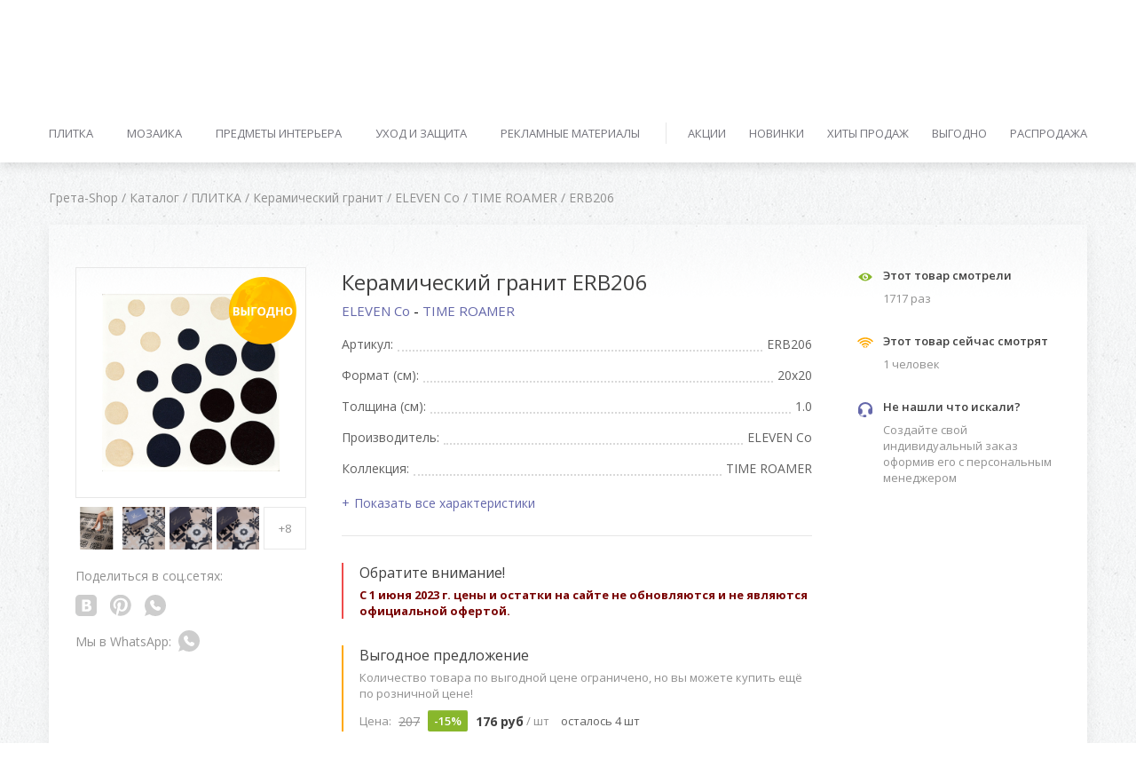

--- FILE ---
content_type: text/html; charset=UTF-8
request_url: https://shop.gretawolf.ru/catalog/plitka/keramicheskiy-granit/eleven-co/time-roamer/erb206/
body_size: 21073
content:
<!DOCTYPE html>
<html lang="en" class="">
<head>
        <title>Керамический гранит ERB206 - каталог с ценами, купить в интернет-магазине</title>


    <meta http-equiv="Content-Type" content="text/html; charset=UTF-8">
<meta name="keywords" content="Керамический гранит ERB206">
<meta name="description" content="Керамический гранит ERB206 по доступным ценам от интернет-магазина Грета Вульф. Купить в Москве с доставкой">
<meta name="cmsmagazine" content="9483ac6ca7200a26917b36b94d2cc15d"/>
<meta name="theme-color" content="#393a41">
<meta name="format-detection" content="telephone=no">
<meta name="viewport" content="width=device-width,initial-scale=1,maximum-scale=1,user-scalable=0">
<meta http-equiv="X-UA-Compatible" content="IE=edge">


<link href="https://fonts.googleapis.com/css?family=Open+Sans:400,300,300italic,400italic,600,600italic,700,700italic,800,800italic|Roboto:400,100,100italic,300,300italic,500,500italic,400italic,700,700italic,900,900italic&subset=latin,cyrillic" type="text/css"  rel="stylesheet" >
<link href="/bitrix/templates/shop/smartcapcha.css?176224818981" type="text/css"  data-template-style="true"  rel="stylesheet" >
<link href="/bitrix/templates/shop/styles.css?1762248186224950" type="text/css"  data-template-style="true"  rel="stylesheet" >
<script type="text/javascript">if(!window.BX)window.BX={};if(!window.BX.message)window.BX.message=function(mess){if(typeof mess==='object'){for(let i in mess) {BX.message[i]=mess[i];} return true;}};</script>
<link rel="shortcut icon" type="image/x-icon" href="/favicon.ico">
<link rel="apple-touch-icon-precomposed" href="/apple-touch-icon-precomposed.png">
<script type="text/javascript">(window.BX||top.BX).message({'JS_CORE_LOADING':'Загрузка...','JS_CORE_NO_DATA':'- Нет данных -','JS_CORE_WINDOW_CLOSE':'Закрыть','JS_CORE_WINDOW_EXPAND':'Развернуть','JS_CORE_WINDOW_NARROW':'Свернуть в окно','JS_CORE_WINDOW_SAVE':'Сохранить','JS_CORE_WINDOW_CANCEL':'Отменить','JS_CORE_WINDOW_CONTINUE':'Продолжить','JS_CORE_H':'ч','JS_CORE_M':'м','JS_CORE_S':'с','JSADM_AI_HIDE_EXTRA':'Скрыть лишние','JSADM_AI_ALL_NOTIF':'Показать все','JSADM_AUTH_REQ':'Требуется авторизация!','JS_CORE_WINDOW_AUTH':'Войти','JS_CORE_IMAGE_FULL':'Полный размер'});</script>

<script type="text/javascript" src="/bitrix/js/main/core/core.min.js?1762248180262964"></script>

<script>BX.setJSList(['/bitrix/js/main/core/core_ajax.js','/bitrix/js/main/core/core_promise.js','/bitrix/js/main/polyfill/promise/js/promise.js','/bitrix/js/main/loadext/loadext.js','/bitrix/js/main/loadext/extension.js','/bitrix/js/main/polyfill/promise/js/promise.js','/bitrix/js/main/polyfill/find/js/find.js','/bitrix/js/main/polyfill/includes/js/includes.js','/bitrix/js/main/polyfill/matches/js/matches.js','/bitrix/js/ui/polyfill/closest/js/closest.js','/bitrix/js/main/polyfill/fill/main.polyfill.fill.js','/bitrix/js/main/polyfill/find/js/find.js','/bitrix/js/main/polyfill/matches/js/matches.js','/bitrix/js/main/polyfill/core/dist/polyfill.bundle.js','/bitrix/js/main/core/core.js','/bitrix/js/main/polyfill/intersectionobserver/js/intersectionobserver.js','/bitrix/js/main/lazyload/dist/lazyload.bundle.js','/bitrix/js/main/polyfill/core/dist/polyfill.bundle.js','/bitrix/js/main/parambag/dist/parambag.bundle.js']);
BX.setCSSList(['/bitrix/js/main/lazyload/dist/lazyload.bundle.css','/bitrix/js/main/parambag/dist/parambag.bundle.css']);</script>
<script type="text/javascript">(window.BX||top.BX).message({'LANGUAGE_ID':'ru','FORMAT_DATE':'DD.MM.YYYY','FORMAT_DATETIME':'DD.MM.YYYY HH:MI:SS','COOKIE_PREFIX':'GRETA_SM','SERVER_TZ_OFFSET':'10800','UTF_MODE':'Y','SITE_ID':'s1','SITE_DIR':'/','USER_ID':'','SERVER_TIME':'1768804495','USER_TZ_OFFSET':'0','USER_TZ_AUTO':'Y','bitrix_sessid':'00050b48b3d03cc4b2e230dea6ae8731'});</script>


<script type="text/javascript" src="/bitrix/js/socialservices/ss.js?15610398101419"></script>
<meta property="og:title" content="ПЛИТКА ERB206">
<meta property="og:url" content="http://shop.gretawolf.ru/catalog/plitka/keramicheskiy-granit/eleven-co/time-roamer/erb206/">
<meta property="og:type" content="article">
<meta property="og:image:width" content="400" />
<meta property="og:image:height" content="300" />
<meta property="og:image" content="https://greta-uploads.storage.yandexcloud.net/iblock/51f/reynf18uz6uehbja2pf55zs4nyv0oh9x/58e9838a-f449-4609-ae62-028c2192c97e.jpeg">
<link rel="image_src" href="https://greta-uploads.storage.yandexcloud.net/iblock/51f/reynf18uz6uehbja2pf55zs4nyv0oh9x/58e9838a-f449-4609-ae62-028c2192c97e.jpeg">
<meta property="og:site_name" content="shop.gretawolf.ru">
<meta property="og:description" content="Керамический гранит, ELEVEN Co - TIME ROAMER">



<script type="text/javascript" src="/bitrix/templates/shop/js/jquery-2.2.4.min.js?152904995485578"></script>
<script type="text/javascript" src="/bitrix/templates/shop/scripts.js?1762248186392046"></script>
<script type="text/javascript" src="/bitrix/templates/shop/filter.js?1529049954115116"></script>
<script type="text/javascript" src="/bitrix/templates/shop/popup.js?1529049954291219"></script>
<script type="text/javascript" src="/bitrix/templates/shop/components/designstudio/model/page.all.userbar/script.js?1529049954736"></script>
<script type="text/javascript" src="/bitrix/templates/shop/components/designstudio/model/page.all.cart/script.js?152904995438"></script>
<script type="text/javascript" src="/bitrix/templates/shop/components/designstudio/model/page.all.order/script.js?152904995437"></script>
<script type="text/javascript" src="/bitrix/templates/shop/components/designstudio/model/page.all.search/script.js?15290499544787"></script>
<script type="text/javascript" src="/bitrix/templates/shop/components/designstudio/model/page.all.menu/script.js?1529049954833"></script>
<script type="text/javascript" src="/bitrix/templates/shop/components/designstudio/model/page.all.subscribe/script.js?152904995453278"></script>
<script type="text/javascript" src="/bitrix/templates/shop/components/designstudio/model/page.all.auth/script.js?17622481868625"></script>
<script type="text/javascript" src="/bitrix/templates/shop/components/designstudio/model/page.catalog.detail/script.js?15290499545441"></script>
<script type="text/javascript" src="/bitrix/templates/shop/components/designstudio/model/page.all.social_share/script.js?15290499546470"></script>
<script type="text/javascript" src="/bitrix/templates/shop/components/designstudio/model/page.catalog.detail.product_info/script.js?152904995438"></script>
<script type="text/javascript" src="/bitrix/templates/shop/components/designstudio/model/page.catalog.card_product/script.js?17622481862408"></script>
<script type="text/javascript">var _ba = _ba || []; _ba.push(["aid", "231a716d724af5bf5a88d65c80cb01e0"]); _ba.push(["host", "shop.gretawolf.ru"]); (function() {var ba = document.createElement("script"); ba.type = "text/javascript"; ba.async = true;ba.src = (document.location.protocol == "https:" ? "https://" : "http://") + "bitrix.info/ba.js";var s = document.getElementsByTagName("script")[0];s.parentNode.insertBefore(ba, s);})();</script>
<script>new Image().src='https://gretawolf.ru/bitrix/spread.php?s=R1JFVEFfU01fU0FMRV9VSUQBNDczNDE5MjIBMTc5OTkwODQ5NAEvAQEBAg%3D%3D&k=98edd0c417be712993cf2bdefe1d3989';
</script>


    <script>$(document).on('page:change', function() {window.jivo_init();});</script>
    <meta name="yandex-verification" content="af6dc75048863f2c" />
    <script src="https://smartcaptcha.yandexcloud.net/captcha.js" defer></script>

</head>
<body>

<div class="preloader-wrap">
    <div class="preloader">
        <div></div>
        <div></div>
        <div></div>
        <div></div>
        <div></div>
        <div></div>
        <div></div>
        <div></div>
        <div></div>
    </div>
</div>


<div class="wrapper">
    <div id="panel">
            </div>

    <div class="header">
        <div class="header-desktop">
            <div class="header-top">
                <div class="container">
                    <div class="tb">
                        <div class="tbc">
                            <div class="header-top__items clearfix">
                                
            
                <div class="header-top__item">
        <a href="//gretawolf.ru" class="header-top__link " onclick="" target="_blank">Портал</a>
    </div>
    <div class="header-top__item">
        <a href="//shop.gretawolf.ru" class="header-top__link active" onclick="" target="_blank">Интернет-магазин</a>
    </div>
    <div class="header-top__item">
        <a href="//photo.gretawolf.ru" class="header-top__link " onclick="" target="_blank">Фотобанк</a>
    </div>

<div class="header-top__item">
    <a href="#" class="header-top__link header-top__open" onclick="">Каталожные сайты</a>
    <div class="header-top__collpase">
                    <a href="http://metro-tile.ru/" class="header-top__collapse-link" onclick="" target="_blank">Коллекция метро</a>
                    <a href="http://decortile.ru/" class="header-top__collapse-link" onclick="" target="_blank">Майолика</a>
                    <a href="http://metlah.ru/" class="header-top__collapse-link" onclick="" target="_blank">Метлахская плитка</a>
                    <a href="http://cement-tile.ru/" class="header-top__collapse-link" onclick="" target="_blank">Цементная плитка</a>
            </div>
</div>
                            </div>
                        </div>
                        <div class="tbc">
                            <div class="header-top__items clearfix">

                                <div class="header-top__item">
                                    <div id="comp_fb1b877c43093030b3a3e5f5cd8364bf">        <script>
            $(document).ready(function(){
                                if ($('#comp_fb1b877c43093030b3a3e5f5cd8364bf.ajax-wrapper').length) {
                    var new_content = $('#fb1b877c43093030b3a3e5f5cd8364bf.ajax-wrapper').html();
                    $('#comp_fb1b877c43093030b3a3e5f5cd8364bf.ajax-wrapper').html(new_content);
                    $('#fb1b877c43093030b3a3e5f5cd8364bf.ajax-wrapper').remove();
                } else {
                    $('#comp_fb1b877c43093030b3a3e5f5cd8364bf').attr('id', '').attr('class', $('#fb1b877c43093030b3a3e5f5cd8364bf.ajax-wrapper').attr('data-parent-class'));
                    $('#fb1b877c43093030b3a3e5f5cd8364bf.ajax-wrapper').attr('id', 'comp_fb1b877c43093030b3a3e5f5cd8364bf');
                }
                if ($('#comp_fb1b877c43093030b3a3e5f5cd8364bf').length) BX.onCustomEvent('_fb1b877c43093030b3a3e5f5cd8364bf');

                            });
        </script>
        
                                                <div class="ajax-wrapper " id="fb1b877c43093030b3a3e5f5cd8364bf"
                    data-parent-class="" style="">
                                            
            <div class="header-top__item">
    <input type="hidden" id="userbar-desktop-id" value="fb1b877c43093030b3a3e5f5cd8364bf">

            <a href="#login-popup" class="header-top__link modal-open">Войти</a>
    </div></div><!--debug[fb1b877c43093030b3a3e5f5cd8364bf]--></div>                                </div>
                                <div class="header-top__item">
                                    <div id="comp_e78adfd29a9f5254dabdbc04ca9a3872">        <script>
            $(document).ready(function(){
                                if ($('#comp_e78adfd29a9f5254dabdbc04ca9a3872.ajax-wrapper').length) {
                    var new_content = $('#e78adfd29a9f5254dabdbc04ca9a3872.ajax-wrapper').html();
                    $('#comp_e78adfd29a9f5254dabdbc04ca9a3872.ajax-wrapper').html(new_content);
                    $('#e78adfd29a9f5254dabdbc04ca9a3872.ajax-wrapper').remove();
                } else {
                    $('#comp_e78adfd29a9f5254dabdbc04ca9a3872').attr('id', '').attr('class', $('#e78adfd29a9f5254dabdbc04ca9a3872.ajax-wrapper').attr('data-parent-class'));
                    $('#e78adfd29a9f5254dabdbc04ca9a3872.ajax-wrapper').attr('id', 'comp_e78adfd29a9f5254dabdbc04ca9a3872');
                }
                if ($('#comp_e78adfd29a9f5254dabdbc04ca9a3872').length) BX.onCustomEvent('_e78adfd29a9f5254dabdbc04ca9a3872');

                            });
        </script>
        
                                                <div class="ajax-wrapper " id="e78adfd29a9f5254dabdbc04ca9a3872"
                    data-parent-class="" style="">
                                            
            <input type="hidden" id="cart-desktop-id" value="e78adfd29a9f5254dabdbc04ca9a3872">

<a href="https://shop.gretawolf.ru/user/cart/"
   class="header-top__link header-top__item--icon ajax-userbar" onclick="">
    <svg><use xlink:href="/bitrix/templates/shop/images/svgsprite.svg#basket"></use></svg>
    <span class="header-top__link-text">Корзина</span>
    <span class="header-top__link-notify">0</span>
</a>
</div><!--debug[e78adfd29a9f5254dabdbc04ca9a3872]--></div>                                </div>
                                <div class="header-top__item">
                                    <div id="comp_9d29ea4d8b38e0539970d796986b1a7d">        <script>
            $(document).ready(function(){
                                if ($('#comp_9d29ea4d8b38e0539970d796986b1a7d.ajax-wrapper').length) {
                    var new_content = $('#9d29ea4d8b38e0539970d796986b1a7d.ajax-wrapper').html();
                    $('#comp_9d29ea4d8b38e0539970d796986b1a7d.ajax-wrapper').html(new_content);
                    $('#9d29ea4d8b38e0539970d796986b1a7d.ajax-wrapper').remove();
                } else {
                    $('#comp_9d29ea4d8b38e0539970d796986b1a7d').attr('id', '').attr('class', $('#9d29ea4d8b38e0539970d796986b1a7d.ajax-wrapper').attr('data-parent-class'));
                    $('#9d29ea4d8b38e0539970d796986b1a7d.ajax-wrapper').attr('id', 'comp_9d29ea4d8b38e0539970d796986b1a7d');
                }
                if ($('#comp_9d29ea4d8b38e0539970d796986b1a7d').length) BX.onCustomEvent('_9d29ea4d8b38e0539970d796986b1a7d');

                            });
        </script>
        
                                                <div class="ajax-wrapper " id="9d29ea4d8b38e0539970d796986b1a7d"
                    data-parent-class="" style="">
                                            
                <input type="hidden" id="order-desktop-id" value="9d29ea4d8b38e0539970d796986b1a7d">

</div><!--debug[9d29ea4d8b38e0539970d796986b1a7d]--></div>                                </div>
                                <!--<div class="header-top__item">
                                    <a href="#" class="header-top__link header-top__item--icon">
                                        <svg>
                                            <use xlink:href="/images/svgsprite.svg#lamp"></use>
                                        </svg>
                                        <span class="header-top__link-text">Альбом идей</span>
                                        <span class="header-top__link-notify">3</span>
                                    </a>
                                </div>-->
                            </div>
                        </div>
                    </div>
                </div>
            </div>
            <div class="header-middle">
                <div class="container">
                    <div class="header-middle__inner">
                        <div class="header-middle__inner-item">
                            <div class="header-logo">
                                <a href="/">
                                  <div class="header-logo__left">
                                    <img src="/bitrix/templates/shop/images/logo.png" alt="" />
                                  </div>
                                  <div class="header-logo__right">
                                    Интернет-магазин <br>
                                    Грета Вульф
                                  </div>
                                </a>
                            </div>

                            
            
            <div class="header-search">
    <form action="/catalog/">
        <input type="text" class="header-search__field" placeholder="Поиск по названию, артикулу, цвету" name="search"
               value="" autocomplete="off">
        <button type="submit" name="search_submit" class="header-search__btn">
            <svg class="no-stroke">
                <use xmlns:xlink="http://www.w3.org/1999/xlink" xlink:href="/bitrix/templates/shop/images/svgsprite.svg#search-icon"></use>
            </svg>
        </button>
        <div class="header-search-results" style="display:none;">
            <div class="header-search-results__list">
                <!--<a href="#" tabindex="-1" class="header-search-results__item"><b>Метла</b>х</a>-->
            </div>
        </div>
    </form>
</div>

                            <div class="header-middle-nav">
                                
					<a href="/info/" class="header-middle-nav__link">Информация</a>
					<a href="/oplata-i-dostavka/" class="header-middle-nav__link">Оплата и доставка</a>
					<a href="/contacts/" class="header-middle-nav__link">Контакты</a>
	
                            </div>
                        </div>
                        <div class="header-middle__inner-item">
                            <div class="header-phone">
                                <div class="header-phone__big">
                                    +7 (495) 255 32 20                                </div>
                                <div class="header-phone__small">позвоните нам</div>
                            </div>
                        </div>
                    </div>
                </div>
            </div>
            
            
            <div class="header-bottom">
    <div class="container">
        <nav role="navigation" class="navigation">
            <div class="tb">
                                    <div class="tbc">
                        <div class="navigation-items">
                                                                                                <div class="navigation-item">
                                        <a href="/catalog/plitka/"
                                           class="navigation__link">Плитка</a>
                                        <div class="navigation-collapse">
                                            <div class="navigation-collapse__item">
                                                <a href="/catalog/plitka/"
                                                   class="navigation__link navigation__link--big">
                                                    Плитка                                                </a>
                                            </div>
                                                                                            <div class="navigation-collapse__item">
                                                    <a href="/catalog/plitka/keramicheskaya-plitka/"
                                                       class="navigation__link">
                                                        Керамическая плитка                                                    </a>
                                                </div>
                                                                                            <div class="navigation-collapse__item">
                                                    <a href="/catalog/plitka/keramicheskiy-granit/"
                                                       class="navigation__link">
                                                        Керамический гранит                                                    </a>
                                                </div>
                                                                                            <div class="navigation-collapse__item">
                                                    <a href="/catalog/plitka/kamennaya-plitka/"
                                                       class="navigation__link">
                                                        Каменная плитка                                                    </a>
                                                </div>
                                                                                            <div class="navigation-collapse__item">
                                                    <a href="/catalog/plitka/glinyanaya-plitka/"
                                                       class="navigation__link">
                                                        Глиняная плитка                                                    </a>
                                                </div>
                                                                                            <div class="navigation-collapse__item">
                                                    <a href="/catalog/plitka/tsementnaya-plitka/"
                                                       class="navigation__link">
                                                        Цементная плитка                                                    </a>
                                                </div>
                                                                                            <div class="navigation-collapse__item">
                                                    <a href="/catalog/plitka/metlakhskaya-plitka/"
                                                       class="navigation__link">
                                                        Метлахская плитка                                                    </a>
                                                </div>
                                                                                            <div class="navigation-collapse__item">
                                                    <a href="/catalog/plitka/mayolika/"
                                                       class="navigation__link">
                                                        Майолика                                                    </a>
                                                </div>
                                                                                            <div class="navigation-collapse__item">
                                                    <a href="/catalog/plitka/napolnaya-plitka/"
                                                       class="navigation__link">
                                                        Напольная плитка                                                    </a>
                                                </div>
                                                                                            <div class="navigation-collapse__item">
                                                    <a href="/catalog/plitka/nastennaya-plitka/"
                                                       class="navigation__link">
                                                        Настенная плитка                                                    </a>
                                                </div>
                                                                                            <div class="navigation-collapse__item">
                                                    <a href="/catalog/plitka/spetselementy/"
                                                       class="navigation__link">
                                                        Спецэлементы                                                    </a>
                                                </div>
                                                                                    </div>
                                    </div>
                                                                                                                                <div class="navigation-item">
                                        <a href="/catalog/mozaika/"
                                           class="navigation__link">Мозаика</a>
                                        <div class="navigation-collapse">
                                            <div class="navigation-collapse__item">
                                                <a href="/catalog/mozaika/"
                                                   class="navigation__link navigation__link--big">
                                                    Мозаика                                                </a>
                                            </div>
                                                                                            <div class="navigation-collapse__item">
                                                    <a href="/catalog/mozaika/mozaika-metlakhskaya/"
                                                       class="navigation__link">
                                                        Метлахская мозаика                                                    </a>
                                                </div>
                                                                                            <div class="navigation-collapse__item">
                                                    <a href="/catalog/mozaika/mozaika-keramicheskaya/"
                                                       class="navigation__link">
                                                        Керамическая мозаика                                                    </a>
                                                </div>
                                                                                            <div class="navigation-collapse__item">
                                                    <a href="/catalog/mozaika/mozaika-kamennaya/"
                                                       class="navigation__link">
                                                        Каменная мозаика                                                    </a>
                                                </div>
                                                                                            <div class="navigation-collapse__item">
                                                    <a href="/catalog/mozaika/mozaika-na-stenu/"
                                                       class="navigation__link">
                                                        Мозаика на стену                                                    </a>
                                                </div>
                                                                                            <div class="navigation-collapse__item">
                                                    <a href="/catalog/mozaika/mozaika-na-pol/"
                                                       class="navigation__link">
                                                        Мозаика на пол                                                    </a>
                                                </div>
                                                                                            <div class="navigation-collapse__item">
                                                    <a href="/catalog/mozaika/mozaika-na-setke/"
                                                       class="navigation__link">
                                                        Мозаика на сетке                                                    </a>
                                                </div>
                                                                                            <div class="navigation-collapse__item">
                                                    <a href="/catalog/mozaika/spetselementy/"
                                                       class="navigation__link">
                                                        Спецэлементы                                                    </a>
                                                </div>
                                                                                    </div>
                                    </div>
                                                                                                                                <div class="navigation-item">
                                        <a href="/catalog/predmety-interera/"
                                           class="navigation__link">Предметы интерьера</a>
                                        <div class="navigation-collapse">
                                            <div class="navigation-collapse__item">
                                                <a href="/catalog/predmety-interera/"
                                                   class="navigation__link navigation__link--big">
                                                    Предметы интерьера                                                </a>
                                            </div>
                                                                                            <div class="navigation-collapse__item">
                                                    <a href="/catalog/predmety-interera/dekor/"
                                                       class="navigation__link">
                                                        Декор                                                    </a>
                                                </div>
                                                                                            <div class="navigation-collapse__item">
                                                    <a href="/catalog/predmety-interera/mebel/"
                                                       class="navigation__link">
                                                        Мебель                                                    </a>
                                                </div>
                                                                                            <div class="navigation-collapse__item">
                                                    <a href="/catalog/predmety-interera/osveshchenie/"
                                                       class="navigation__link">
                                                        Освещение                                                    </a>
                                                </div>
                                                                                            <div class="navigation-collapse__item">
                                                    <a href="/catalog/predmety-interera/furnitura/"
                                                       class="navigation__link">
                                                        Фурнитура                                                    </a>
                                                </div>
                                                                                            <div class="navigation-collapse__item">
                                                    <a href="/catalog/predmety-interera/santekhnika/"
                                                       class="navigation__link">
                                                        Сантехника                                                    </a>
                                                </div>
                                                                                    </div>
                                    </div>
                                                                                                                                <div class="navigation-item">
                                        <a href="/catalog/ukhod-i-zashchita/"
                                           class="navigation__link">Уход и защита</a>
                                        <div class="navigation-collapse">
                                            <div class="navigation-collapse__item">
                                                <a href="/catalog/ukhod-i-zashchita/"
                                                   class="navigation__link navigation__link--big">
                                                    Уход и защита                                                </a>
                                            </div>
                                                                                            <div class="navigation-collapse__item">
                                                    <a href="/catalog/ukhod-i-zashchita/voski/"
                                                       class="navigation__link">
                                                        Воски                                                    </a>
                                                </div>
                                                                                            <div class="navigation-collapse__item">
                                                    <a href="/catalog/ukhod-i-zashchita/zashchita/"
                                                       class="navigation__link">
                                                        Защита                                                    </a>
                                                </div>
                                                                                            <div class="navigation-collapse__item">
                                                    <a href="/catalog/ukhod-i-zashchita/chistka/"
                                                       class="navigation__link">
                                                        Чистка                                                    </a>
                                                </div>
                                                                                    </div>
                                    </div>
                                                                                                                                <div class="navigation-item">
                                        <a href="/catalog/reklamnye-materialy/"
                                           class="navigation__link">Рекламные материалы</a>
                                        <div class="navigation-collapse">
                                            <div class="navigation-collapse__item">
                                                <a href="/catalog/reklamnye-materialy/"
                                                   class="navigation__link navigation__link--big">
                                                    Рекламные материалы                                                </a>
                                            </div>
                                                                                            <div class="navigation-collapse__item">
                                                    <a href="/catalog/reklamnye-materialy/katalogi/"
                                                       class="navigation__link">
                                                        Каталоги                                                    </a>
                                                </div>
                                                                                            <div class="navigation-collapse__item">
                                                    <a href="/catalog/reklamnye-materialy/obraztsy/"
                                                       class="navigation__link">
                                                        Образцы                                                    </a>
                                                </div>
                                                                                            <div class="navigation-collapse__item">
                                                    <a href="/catalog/reklamnye-materialy/foldery/"
                                                       class="navigation__link">
                                                        Фолдеры                                                    </a>
                                                </div>
                                                                                            <div class="navigation-collapse__item">
                                                    <a href="/catalog/reklamnye-materialy/drugie/"
                                                       class="navigation__link">
                                                        Другие                                                    </a>
                                                </div>
                                                                                    </div>
                                    </div>
                                                                                    </div>
                    </div>
                                    <div class="tbc">
                        <div class="navigation-items">
                                                                                                <div class="navigation-item">
                                        <a href="/catalog/aktsii/"
                                           class="navigation__link">Акции</a>
                                    </div>
                                                                                                                                <div class="navigation-item">
                                        <a href="/catalog/novinki/"
                                           class="navigation__link">Новинки</a>
                                    </div>
                                                                                                                                <div class="navigation-item">
                                        <a href="/catalog/khity-prodazh/"
                                           class="navigation__link">Хиты продаж</a>
                                    </div>
                                                                                                                                <div class="navigation-item">
                                        <a href="/catalog/vygodno/"
                                           class="navigation__link">Выгодно</a>
                                    </div>
                                                                                                                                <div class="navigation-item">
                                        <a href="/catalog/rasprodazha/"
                                           class="navigation__link">Распродажа</a>
                                    </div>
                                                                                    </div>
                    </div>
                            </div>
        </nav>
    </div>
</div>
        </div>
        <div class="header-mobile">
            <button type="button" class="mobile-menu-open">
                <div></div>
                <div></div>
                <div></div>
            </button>

            
            
            <div class="header-search">
    <form action="/catalog/">
        <input name="search" type="search" class="header-search__field" placeholder="Поиск по каталогу"
               value="" autocomplete="off">
        <div class="header-search-results" style="display:none;">
          <div class="header-search-results__list">
          </div>
        </div>
    </form>
</div>

            <div class="header-logo" style="margin: 0 15px">
                <a href="/">
                    <div class="header-logo__left">
                        <img src="/bitrix/templates/shop/images/logo.png" alt="" />
                    </div>
                </a>
            </div>
            <div class="header-mobile__right">
                <div class="header-top__item">
                    <div id="comp_e1a50ab502ebc8c0387f2b8ab960cdf7">        <script>
            $(document).ready(function(){
                                if ($('#comp_e1a50ab502ebc8c0387f2b8ab960cdf7.ajax-wrapper').length) {
                    var new_content = $('#e1a50ab502ebc8c0387f2b8ab960cdf7.ajax-wrapper').html();
                    $('#comp_e1a50ab502ebc8c0387f2b8ab960cdf7.ajax-wrapper').html(new_content);
                    $('#e1a50ab502ebc8c0387f2b8ab960cdf7.ajax-wrapper').remove();
                } else {
                    $('#comp_e1a50ab502ebc8c0387f2b8ab960cdf7').attr('id', '').attr('class', $('#e1a50ab502ebc8c0387f2b8ab960cdf7.ajax-wrapper').attr('data-parent-class'));
                    $('#e1a50ab502ebc8c0387f2b8ab960cdf7.ajax-wrapper').attr('id', 'comp_e1a50ab502ebc8c0387f2b8ab960cdf7');
                }
                if ($('#comp_e1a50ab502ebc8c0387f2b8ab960cdf7').length) BX.onCustomEvent('_e1a50ab502ebc8c0387f2b8ab960cdf7');

                            });
        </script>
        
                                                <div class="ajax-wrapper " id="e1a50ab502ebc8c0387f2b8ab960cdf7"
                    data-parent-class="" style="">
                                            
                <input type="hidden" id="order-mobile-id" value="e1a50ab502ebc8c0387f2b8ab960cdf7">

</div><!--debug[e1a50ab502ebc8c0387f2b8ab960cdf7]--></div>                </div>
                <div class="header-top__item">
                    <div id="comp_8ce0a3bf559f7d841ba938b565be77c4">        <script>
            $(document).ready(function(){
                                if ($('#comp_8ce0a3bf559f7d841ba938b565be77c4.ajax-wrapper').length) {
                    var new_content = $('#8ce0a3bf559f7d841ba938b565be77c4.ajax-wrapper').html();
                    $('#comp_8ce0a3bf559f7d841ba938b565be77c4.ajax-wrapper').html(new_content);
                    $('#8ce0a3bf559f7d841ba938b565be77c4.ajax-wrapper').remove();
                } else {
                    $('#comp_8ce0a3bf559f7d841ba938b565be77c4').attr('id', '').attr('class', $('#8ce0a3bf559f7d841ba938b565be77c4.ajax-wrapper').attr('data-parent-class'));
                    $('#8ce0a3bf559f7d841ba938b565be77c4.ajax-wrapper').attr('id', 'comp_8ce0a3bf559f7d841ba938b565be77c4');
                }
                if ($('#comp_8ce0a3bf559f7d841ba938b565be77c4').length) BX.onCustomEvent('_8ce0a3bf559f7d841ba938b565be77c4');

                            });
        </script>
        
                                                <div class="ajax-wrapper " id="8ce0a3bf559f7d841ba938b565be77c4"
                    data-parent-class="" style="">
                                            
            <input type="hidden" id="cart-mobile-id" value="8ce0a3bf559f7d841ba938b565be77c4">

<a href="https://shop.gretawolf.ru/user/cart/"
   class="header-top__link header-top__item--icon ajax-userbar" onclick="">
    <svg><use xlink:href="/bitrix/templates/shop/images/svgsprite.svg#basket"></use></svg>
    <span class="header-top__link-text">Корзина</span>
    <span class="header-top__link-notify">0</span>
</a>
</div><!--debug[8ce0a3bf559f7d841ba938b565be77c4]--></div>                </div>
                <div class="header-top__item header-top__item-search">
                    <a href="#" class="js-toggle-search header-top__link header-top__item--icon">
                        <svg class="no-stroke">
                            <use xlink:href="/bitrix/templates/shop/images/svgsprite.svg#search-icon"></use>
                        </svg>
                        <svg class="header-search__close no-stroke">
                            <use xlink:href="/bitrix/templates/shop/images/svgsprite.svg#search-close"></use>
                        </svg>
                    </a>
                </div>
            </div>
            <nav class="mobile-menu" id="mobile-menu">
                <div class="mobile-menu__inner">
                    <div class="mobile-menu__top">
                        
            
            <a href="//shop.gretawolf.ru" class="mobile-menu__top-current" onclick="">
    Интернет-магазин</a>
<div class="mobile-menu__top-list">
                    <a href="//gretawolf.ru" class="mobile-menu__top-list-item" onclick="" target="_blank">Портал</a>
                            <a href="//photo.gretawolf.ru" class="mobile-menu__top-list-item" onclick="" target="_blank">Фотобанк</a>
                <a href="http://metro-tile.ru/" class="mobile-menu__top-list-item" onclick="" target="_blank">Коллекция метро</a>
            <a href="http://decortile.ru/" class="mobile-menu__top-list-item" onclick="" target="_blank">Майолика</a>
            <a href="http://metlah.ru/" class="mobile-menu__top-list-item" onclick="" target="_blank">Метлахская плитка</a>
            <a href="http://cement-tile.ru/" class="mobile-menu__top-list-item" onclick="" target="_blank">Цементная плитка</a>
    </div>                    </div>

                    <div class="mobile-menu__middle">
                        <ul>

                            <li class="mobile-menu__top-panel">
                                
            
            
    <a href="#login-popup" class="modal-open">Войти</a>
                            </li>

                            
            
                                    <li>
                <a href="/catalog/plitka/">Плитка</a>
                <ul>
                                                                <li><a href="/catalog/plitka/keramicheskaya-plitka/">Керамическая плитка</a></li>
                                            <li><a href="/catalog/plitka/keramicheskiy-granit/">Керамический гранит</a></li>
                                            <li><a href="/catalog/plitka/kamennaya-plitka/">Каменная плитка</a></li>
                                            <li><a href="/catalog/plitka/glinyanaya-plitka/">Глиняная плитка</a></li>
                                            <li><a href="/catalog/plitka/tsementnaya-plitka/">Цементная плитка</a></li>
                                            <li><a href="/catalog/plitka/metlakhskaya-plitka/">Метлахская плитка</a></li>
                                            <li><a href="/catalog/plitka/mayolika/">Майолика</a></li>
                                            <li><a href="/catalog/plitka/napolnaya-plitka/">Напольная плитка</a></li>
                                            <li><a href="/catalog/plitka/nastennaya-plitka/">Настенная плитка</a></li>
                                            <li><a href="/catalog/plitka/spetselementy/">Спецэлементы</a></li>
                                    </ul>
            </li>
                                <li>
                <a href="/catalog/mozaika/">Мозаика</a>
                <ul>
                                                                <li><a href="/catalog/mozaika/mozaika-metlakhskaya/">Метлахская мозаика</a></li>
                                            <li><a href="/catalog/mozaika/mozaika-keramicheskaya/">Керамическая мозаика</a></li>
                                            <li><a href="/catalog/mozaika/mozaika-kamennaya/">Каменная мозаика</a></li>
                                            <li><a href="/catalog/mozaika/mozaika-na-stenu/">Мозаика на стену</a></li>
                                            <li><a href="/catalog/mozaika/mozaika-na-pol/">Мозаика на пол</a></li>
                                            <li><a href="/catalog/mozaika/mozaika-na-setke/">Мозаика на сетке</a></li>
                                            <li><a href="/catalog/mozaika/spetselementy/">Спецэлементы</a></li>
                                    </ul>
            </li>
                                <li>
                <a href="/catalog/predmety-interera/">Предметы интерьера</a>
                <ul>
                                                                <li><a href="/catalog/predmety-interera/dekor/">Декор</a></li>
                                            <li><a href="/catalog/predmety-interera/mebel/">Мебель</a></li>
                                            <li><a href="/catalog/predmety-interera/osveshchenie/">Освещение</a></li>
                                            <li><a href="/catalog/predmety-interera/furnitura/">Фурнитура</a></li>
                                            <li><a href="/catalog/predmety-interera/santekhnika/">Сантехника</a></li>
                                    </ul>
            </li>
                                <li>
                <a href="/catalog/ukhod-i-zashchita/">Уход и защита</a>
                <ul>
                                                                <li><a href="/catalog/ukhod-i-zashchita/voski/">Воски</a></li>
                                            <li><a href="/catalog/ukhod-i-zashchita/zashchita/">Защита</a></li>
                                            <li><a href="/catalog/ukhod-i-zashchita/chistka/">Чистка</a></li>
                                    </ul>
            </li>
                                <li>
                <a href="/catalog/reklamnye-materialy/">Рекламные материалы</a>
                <ul>
                                                                <li><a href="/catalog/reklamnye-materialy/katalogi/">Каталоги</a></li>
                                            <li><a href="/catalog/reklamnye-materialy/obraztsy/">Образцы</a></li>
                                            <li><a href="/catalog/reklamnye-materialy/foldery/">Фолдеры</a></li>
                                            <li><a href="/catalog/reklamnye-materialy/drugie/">Другие</a></li>
                                    </ul>
            </li>
                                    <li><a href="/catalog/aktsii/">Акции</a></li>
                                <li><a href="/catalog/novinki/">Новинки</a></li>
                                <li><a href="/catalog/khity-prodazh/">Хиты продаж</a></li>
                                <li><a href="/catalog/vygodno/">Выгодно</a></li>
                                <li><a href="/catalog/rasprodazha/">Распродажа</a></li>
            
                        </ul>
                    </div>
                    <div class="mobile-menu__bottom">
                        
	<ul>
								<li>
				<a href="/info/">Информация</a>
			</li>
								<li>
				<a href="/oplata-i-dostavka/">Оплата и доставка</a>
			</li>
								<li>
				<a href="/contacts/">Контакты</a>
			</li>
			</ul>

                    </div>
                    <div class="mobile-menu-phone">
                        <div class="mobile-menu-phone__big">
                            +7 (495) 255 32 20                        </div>
                        <div class="mobile-menu-phone__small">позвоните нам</div>
                    </div>
                </div>

            </nav>
            <div class="mobile-menu-overlay"></div>
        </div>
    </div>

    <div class="container">
        <div id="comp_b0c77f4eba2ee7e0f533fc1829d69cc8">        <script>
            $(document).ready(function(){
                                if ($('#comp_b0c77f4eba2ee7e0f533fc1829d69cc8.ajax-wrapper').length) {
                    var new_content = $('#b0c77f4eba2ee7e0f533fc1829d69cc8.ajax-wrapper').html();
                    $('#comp_b0c77f4eba2ee7e0f533fc1829d69cc8.ajax-wrapper').html(new_content);
                    $('#b0c77f4eba2ee7e0f533fc1829d69cc8.ajax-wrapper').remove();
                } else {
                    $('#comp_b0c77f4eba2ee7e0f533fc1829d69cc8').attr('id', '').attr('class', $('#b0c77f4eba2ee7e0f533fc1829d69cc8.ajax-wrapper').attr('data-parent-class'));
                    $('#b0c77f4eba2ee7e0f533fc1829d69cc8.ajax-wrapper').attr('id', 'comp_b0c77f4eba2ee7e0f533fc1829d69cc8');
                }
                if ($('#comp_b0c77f4eba2ee7e0f533fc1829d69cc8').length) BX.onCustomEvent('_b0c77f4eba2ee7e0f533fc1829d69cc8');

                            });
        </script>
        
                                                <div class="ajax-wrapper " id="b0c77f4eba2ee7e0f533fc1829d69cc8"
                    data-parent-class="" style="">
                                            
            <input type="hidden" id="router-id" value="b0c77f4eba2ee7e0f533fc1829d69cc8">
<script>
    $(document).ready(function(){
        $('#copy-pagination').html($('#pagination').html());
    });
</script>

            
            
    <script>
    $(document).ready(function(){
        $('.breadcrumbs').velocity("scroll", {duration: 300, offset: -81});
        if (init_catalog_detail) init_catalog_detail();
        if (init_global_popup)   init_global_popup();
        _.forEach($('.breadcrumbs__item.ajax a[itemprop="item"]'), function (e) {
            $(e).attr('href', $(e).attr('href')+(window.bx_filter||''));
        });
        $('.preview-big').remove();
    });
</script>

            
            
<input type="hidden" name="SEF_FOLDER" value="/">


            
            <div class="breadcrumbs" itemscope itemtype="http://schema.org/BreadcrumbList">

    <div class="breadcrumbs__item" itemprop="itemListElement" itemscope itemtype="http://schema.org/ListItem">
        <a href="/" itemprop="item">
            <span itemprop="name">Грета-Shop</span>
            <meta itemprop="position" content="1" />
        </a>
    </div>
    <div class="breadcrumbs__sep">/</div>

    <div class="breadcrumbs__item ajax" itemprop="itemListElement" itemscope itemtype="http://schema.org/ListItem">
        <a href="/catalog/" itemprop="item" onclick="return false;">
            <span itemprop="name">Каталог</span>
            <meta itemprop="position" content="2" />
        </a>
    </div>
    <div class="breadcrumbs__sep">/</div>

                    <div class="breadcrumbs__item ajax" itemprop="itemListElement" itemscope itemtype="http://schema.org/ListItem">
                            <a href="/catalog/plitka/" itemprop="item" onclick="return false;">
                    <span itemprop="name">ПЛИТКА</span>
                    <meta itemprop="position" content="3" />
                </a>
                    </div>
                    <div class="breadcrumbs__sep">/</div>
                            <div class="breadcrumbs__item ajax" itemprop="itemListElement" itemscope itemtype="http://schema.org/ListItem">
                            <a href="/catalog/plitka/keramicheskiy-granit/" itemprop="item" onclick="return false;">
                    <span itemprop="name">Керамический гранит</span>
                    <meta itemprop="position" content="4" />
                </a>
                    </div>
                    <div class="breadcrumbs__sep">/</div>
                            <div class="breadcrumbs__item ajax" itemprop="itemListElement" itemscope itemtype="http://schema.org/ListItem">
                            <a href="/catalog/plitka/keramicheskiy-granit/eleven-co/" itemprop="item" onclick="return false;">
                    <span itemprop="name">ELEVEN Co</span>
                    <meta itemprop="position" content="5" />
                </a>
                    </div>
                    <div class="breadcrumbs__sep">/</div>
                            <div class="breadcrumbs__item ajax" itemprop="itemListElement" itemscope itemtype="http://schema.org/ListItem">
                            <a href="/catalog/plitka/keramicheskiy-granit/eleven-co/time-roamer/" itemprop="item" onclick="return false;">
                    <span itemprop="name">TIME ROAMER</span>
                    <meta itemprop="position" content="6" />
                </a>
                    </div>
                    <div class="breadcrumbs__sep">/</div>
                            <div class="breadcrumbs__item ajax" itemprop="itemListElement" itemscope itemtype="http://schema.org/ListItem">
                            <span itemprop="item">
                    <span itemprop="name">ERB206</span>
                    <meta itemprop="position" content="7" />
                </span>
                    </div>
            </div>
<div id="" class="box card">
    <div class="inner-card" itemscope itemtype="http://schema.org/Product">
        <div class="inner-card__item">
            <div class="product-image">
                <div class="product-image__big">
                    <a href="#" class="big-popup-open" data-activeslide="66384"
                       data-slides="/api/popup/slides/66384/"
                       data-products="/api/popup/products/66384/">
                        <img itemprop="image" src="https://greta-uploads.storage.yandexcloud.net/iblock/51f/reynf18uz6uehbja2pf55zs4nyv0oh9x/58e9838a-f449-4609-ae62-028c2192c97e.jpeg" alt="ERB206">
                    </a>

                                            <div class="product-image__big-label"><img src="/bitrix/templates/shop/images/sticks/vygodno.png" alt=""></div>
                                    </div>
                <div class="product-image-list clearfix">
                                                                    <a href="#" class="product-image-list__item big-popup-open" data-activeslide="12503"
                           data-slides="/api/popup/slides/66384/"
                           data-products="/api/popup/products/66384/">
                            <img src="https://greta-uploads.storage.yandexcloud.net/iblock/d5c/5e766fdef750f93536cc1424a1943e6d.jpg" alt="">
                        </a>
                                                                    <a href="#" class="product-image-list__item big-popup-open" data-activeslide="12425"
                           data-slides="/api/popup/slides/66384/"
                           data-products="/api/popup/products/66384/">
                            <img src="https://greta-uploads.storage.yandexcloud.net/iblock/a58/c3e6f73b77eb33c4cc2d8beb169f515d.jpg" alt="">
                        </a>
                                                                    <a href="#" class="product-image-list__item big-popup-open" data-activeslide="12424"
                           data-slides="/api/popup/slides/66384/"
                           data-products="/api/popup/products/66384/">
                            <img src="https://greta-uploads.storage.yandexcloud.net/iblock/3fd/819f94a97c98c3b797c34a4a0eca44cc.jpg" alt="">
                        </a>
                                                                    <a href="#" class="product-image-list__item big-popup-open" data-activeslide="12423"
                           data-slides="/api/popup/slides/66384/"
                           data-products="/api/popup/products/66384/">
                            <img src="https://greta-uploads.storage.yandexcloud.net/iblock/7ba/a72e467a568fd378f74f96b57175d8da.jpg" alt="">
                        </a>
                                                                                        <a href="#" class="product-image-list__count big-popup-open" data-activeslide="14639"
                           data-slides="/api/popup/slides/66384/"
                           data-products="/api/popup/products/66384/">+8</a>
                                    </div>
            </div>

            
            
            <div class="social-share">
    <div class="social-share__text">Поделиться в соц.сетях:</div>
    <div class="social-btn-box">
<!--        <button type="button" data-type="fb" class="js-share social-icon social-icon--fb-g" data-url="--><!--"-->
<!--                data-title="--><!--" data-text="--><!--" data-image="--><!--"></button>-->
        <button type="button" data-type="vk" class="js-share social-icon social-icon--vk-g" data-url="https://shop.gretawolf.ru/catalog/plitka/keramicheskiy-granit/eleven-co/time-roamer/erb206/"
                data-title="ПЛИТКА ERB206" data-text="Керамический гранит, ELEVEN Co - TIME ROAMER" data-image="https://greta-uploads.storage.yandexcloud.net/iblock/51f/reynf18uz6uehbja2pf55zs4nyv0oh9x/58e9838a-f449-4609-ae62-028c2192c97e.jpeg"></button>
        <button type="button" data-type="pin" class="js-share social-icon social-icon--pin-g" data-url="https://shop.gretawolf.ru/catalog/plitka/keramicheskiy-granit/eleven-co/time-roamer/erb206/"
                data-title="ПЛИТКА ERB206" data-text="Керамический гранит, ELEVEN Co - TIME ROAMER" data-media="https://greta-uploads.storage.yandexcloud.net/iblock/51f/reynf18uz6uehbja2pf55zs4nyv0oh9x/58e9838a-f449-4609-ae62-028c2192c97e.jpeg" data-image="https://greta-uploads.storage.yandexcloud.net/iblock/51f/reynf18uz6uehbja2pf55zs4nyv0oh9x/58e9838a-f449-4609-ae62-028c2192c97e.jpeg"></button>
        <a href="whatsapp://send?text=https://shop.gretawolf.ru/catalog/plitka/keramicheskiy-granit/eleven-co/time-roamer/erb206/" class="social-icon social-icon--wa-g" rel="nofollow" target="_blank"></a>
    </div>
</div>

<div class="social-share">
    <a href="https://api.whatsapp.com/send?phone=79917278355" class="social-share__link" target="_blank" rel="nofollow" data-text="Мы в WhatsApp:">
        <span class="social-icon social-icon--wa-g"></span>
    </a>
</div>
        </div>

        <div class="inner-card__item product-info">
            <div id="comp_97f1fccaa66ecb34ecb3ed50f00ea676">        <script>
            $(document).ready(function(){
                                if ($('#comp_97f1fccaa66ecb34ecb3ed50f00ea676.ajax-wrapper').length) {
                    var new_content = $('#97f1fccaa66ecb34ecb3ed50f00ea676.ajax-wrapper').html();
                    $('#comp_97f1fccaa66ecb34ecb3ed50f00ea676.ajax-wrapper').html(new_content);
                    $('#97f1fccaa66ecb34ecb3ed50f00ea676.ajax-wrapper').remove();
                } else {
                    $('#comp_97f1fccaa66ecb34ecb3ed50f00ea676').attr('id', '').attr('class', $('#97f1fccaa66ecb34ecb3ed50f00ea676.ajax-wrapper').attr('data-parent-class'));
                    $('#97f1fccaa66ecb34ecb3ed50f00ea676.ajax-wrapper').attr('id', 'comp_97f1fccaa66ecb34ecb3ed50f00ea676');
                }
                if ($('#comp_97f1fccaa66ecb34ecb3ed50f00ea676').length) BX.onCustomEvent('_97f1fccaa66ecb34ecb3ed50f00ea676');

                            });
        </script>
        <script>
    $(document).ready(function(){
        $('.custom-select-filter').select2({
            minimumResultsForSearch: -1,
            theme: 'theme-custom-filter-select',
            width: 'style',
            language: "ru"
        });

        var referrer = bx_ajax().referrer();
        if (referrer !== false) {
            $('.product-buttons--back').show().attr('href', referrer);
        }
    });
</script>

                                                <div class="ajax-wrapper " id="97f1fccaa66ecb34ecb3ed50f00ea676"
                    data-parent-class="" style="">
                                            
            
<input type="hidden" id="content-id" value="97f1fccaa66ecb34ecb3ed50f00ea676">


<form action="#">
    <h1 class="product__title" itemprop="name">
        Керамический гранит ERB206    </h1>
    <div class="product-links">
        <a href="/catalog/plitka/keramicheskiy-granit/eleven-co/" class="purple-link" onclick="">
            ELEVEN Co        </a>

        -
        <a href="/catalog/plitka/keramicheskiy-granit/eleven-co/time-roamer/" class="purple-link" onclick="">
            TIME ROAMER        </a>
    </div>
    <div class="product-desc" itemprop="description">
                    
            <div class="product-desc__row">
                <span class="product-desc__item">Артикул:</span>
                <span class="product-desc__item"></span>
                <span class="product-desc__item">ERB206</span>
            </div>

                
            <div class="product-desc__row">
                <span class="product-desc__item">Формат (см):</span>
                <span class="product-desc__item"></span>
                <span class="product-desc__item">20x20</span>
            </div>

                
            <div class="product-desc__row">
                <span class="product-desc__item">Толщина (см):</span>
                <span class="product-desc__item"></span>
                <span class="product-desc__item">1.0</span>
            </div>

                
            <div class="product-desc__row">
                <span class="product-desc__item">Производитель:</span>
                <span class="product-desc__item"></span>
                <span class="product-desc__item">ELEVEN Co</span>
            </div>

                
            <div class="product-desc__row">
                <span class="product-desc__item">Коллекция:</span>
                <span class="product-desc__item"></span>
                <span class="product-desc__item">TIME ROAMER</span>
            </div>

                        <div class="product-desc__hide">
            
            <div class="product-desc__row">
                <span class="product-desc__item">Основное назначение:</span>
                <span class="product-desc__item"></span>
                <span class="product-desc__item">Пол и стена</span>
            </div>

                
            <div class="product-desc__row">
                <span class="product-desc__item">Поверхность:</span>
                <span class="product-desc__item"></span>
                <span class="product-desc__item">Сатиновая</span>
            </div>

                
            <div class="product-desc__row">
                <span class="product-desc__item">Вид:</span>
                <span class="product-desc__item"></span>
                <span class="product-desc__item">Механический</span>
            </div>

                
            <div class="product-desc__row">
                <span class="product-desc__item">Материал:</span>
                <span class="product-desc__item"></span>
                <span class="product-desc__item">Фарфор технический</span>
            </div>

                
            <div class="product-desc__row">
                <span class="product-desc__item">Стиль:</span>
                <span class="product-desc__item"></span>
                <span class="product-desc__item">Классический</span>
            </div>

                
            <div class="product-desc__row">
                <span class="product-desc__item">Тип:</span>
                <span class="product-desc__item"></span>
                <span class="product-desc__item">Узор</span>
            </div>

                
            <div class="product-desc__row">
                <span class="product-desc__item">Особенность 1:</span>
                <span class="product-desc__item"></span>
                <span class="product-desc__item">под цемент</span>
            </div>

                
            <div class="product-desc__row">
                <span class="product-desc__item">Цвет:</span>
                <span class="product-desc__item"></span>
                <span class="product-desc__item">Жёлтый</span>
            </div>

                
            <div class="product-desc__row">
                <span class="product-desc__item">Форма:</span>
                <span class="product-desc__item"></span>
                <span class="product-desc__item">Квадрат</span>
            </div>

                
            <div class="product-desc__row">
                <span class="product-desc__item">Основное использование:</span>
                <span class="product-desc__item"></span>
                <span class="product-desc__item">Помещение</span>
            </div>

                
            <div class="product-desc__row">
                <span class="product-desc__item">Раздел:</span>
                <span class="product-desc__item"></span>
                <span class="product-desc__item">ПЛИТКА</span>
            </div>

                
            <div class="product-desc__row">
                <span class="product-desc__item">Группа товаров:</span>
                <span class="product-desc__item"></span>
                <span class="product-desc__item">Керамический гранит</span>
            </div>

                
            <div class="product-desc__row">
                <span class="product-desc__item">Вес единицы товара (кг):</span>
                <span class="product-desc__item"></span>
                <span class="product-desc__item">0.84</span>
            </div>

                
            <div class="product-desc__row">
                <span class="product-desc__item">Ширина товара (см):</span>
                <span class="product-desc__item"></span>
                <span class="product-desc__item">20</span>
            </div>

                
            <div class="product-desc__row">
                <span class="product-desc__item">Длина товара (см):</span>
                <span class="product-desc__item"></span>
                <span class="product-desc__item">20</span>
            </div>

                                </div>
        <a href="#" class="purple-link product-desc__toggle js-product-info">Показать все характеристики</a>
        </div>

    
        <div class="product-category product-category--red">
        <div class="product-category__title"> Обратите внимание!</div>
        <b><span style="color: #790000;">С 1 июня 2023 г. цены и остатки на сайте не обновляются и не являются официальной офертой.</span></b>    </div>
    
            <div class="product-category product-category--orange">
            <div class="product-category__title">Выгодное предложение</div>
            Количество товара по выгодной цене ограничено, но вы можете купить ещё по розничной цене!
            <div class="product-price">
                <span>Цена:</span>

                                    <span class="product-price__old">207</span>
                
                                    <span class="product-price__discount">
                        -15%
                    </span>
                
                <span class="product-price__current" itemprop="price">
                    176 руб
                </span>

                <span> / шт</span>

                <span class="product-category__instock">
                    осталось 4 шт                </span>
            </div>
        </div>

                    <div class="product-units">
        <div class="product-units__text">Выберите единицу:</div>
        <div class="custom-select-wrap custom-select-wrap--filter">
            <select name="UNIT" class="custom-select-filter">
                <option value=" " >
                    шт                </option>
                                    <option value="м2" >кв. м</option>
                                            </select>
        </div>
    </div>
    <input type="hidden" name="M2" value="1">

        <div class="product-price product-price--not-discount">
            <span>Цена без скидки: 207 руб</span> / шт        </div>

    
    <div class="product-count" >
        <div class="tb">
            <div class="tbc">
                <div class="count-input-wrap">
                    <div class="count-input">
                        <input name="QUANTITY" type="number" class="count-input__field" title="Кратность 1.0"
                               value="1">
                        <button class="count-input__plus"></button>
                        <button class="count-input__minus"></button>
                    </div>
                    шт                </div>
            </div>
            <div class="tbc">
                                    <div class="product-stock">
                        <meta itemprop="availability" content="http://schema.org/InStock" />
                        <span class="product-stock__icon product-stock__icon--in"></span>
                        на складе 4                    </div>
                            </div>
        </div>
    </div>

                        
                <input type="hidden" name="_QUANTITY" value="1">
                <input type="hidden" name="_PRICE" value="176">
                                    <div class="product-metr">
                        Выбранное количество в м2:
                        0,04                        (176 руб.)
                    </div>
                                    
        
        
    
    <div class="product-buttons">
        <a class="purple-btn product-buttons--back" title="Продолжить выбор" href="" onclick="" style="display: none">
            <img src="/bitrix/templates/shop/images/back.svg" alt="">
        </a>
                    <button type="button" class="purple-btn add-basket" data-product_id="66384" data-id=""
                    onclick="try{yaCounter44691865.reachGoal('dobavit_v_korzinu');}catch(e){} return true;">
                Добавить в корзину            </button>
        
        <script>
            $('button.add-basket').on('click', function () {
                ga('require', 'ec');
                ga('ec:addProduct', {
                    'id':       "66384",
                    'name':     "ERB206",
                    'category': "Керамический гранит",
                    'brand':    "ELEVEN Co",
                    'quantity': $('input[name=_QUANTITY]').val(),
                    'price':    $('input[name=_PRICE]').val(),
                });
                ga('ec:setAction', 'detail');
                ga('send', 'pageview');
            });
        </script>

            </div>

    <!-- NEW -->
    <!-- <div class="product-buttons">
        <button type="button" class="purple-btn">Добавить в корзину</button>
        <button type="button" class="orange-btn">В лист ожиданий</button>

        После добавления показать, а кнопку добавления скрыть
        <div>
          <button type="button" class="purple-btn incart-btn">Товар добавлен</button>
          <br>
          <a href="#" class="back-goods">Продолжить выбор товаров</a>
        </div>
    </div> -->

    
</form></div><!--debug[97f1fccaa66ecb34ecb3ed50f00ea676]--></div>        </div>

        <div class="inner-card__item">
            <div class="product-notice-box">

                                    <div class="product-notice">
                        <div class="product-notice__icon-wrap">
                            <div class="product-notice__icon product-notice__icon--show"></div>
                        </div>
                        <div class="product-notice__text">
                            <div class="product-notice__title">Этот товар смотрели</div>
                            1717 раз                        </div>
                    </div>
                
                                <div class="product-notice">
                    <div class="product-notice__icon-wrap">
                        <div class="product-notice__icon product-notice__icon--online"></div>
                    </div>
                    <div class="product-notice__text">
                        <div class="product-notice__title">Этот товар сейчас смотрят</div>
                        1 человек                    </div>
                </div>

                <div class="product-notice">
                    <div class="product-notice__icon-wrap">
                        <div class="product-notice__icon product-notice__icon--find"></div>
                    </div>
                    <div class="product-notice__text">
                        <div class="product-notice__title">Не нашли что искали?</div>
                        Создайте свой индивидуальный заказ оформив его с персональным менеджером
                    </div>
                </div>
                
                
            
            
            </div>
        </div>
    </div>
</div>

<div id="popup"></div>



            
            
<div class="box-slider-wrap box-slider-wrap--four">
    <div class="box-slider-wrap__head">
        <div class="box-slider-wrap__title">#Похожие товары</div>
        <div class="box-slider-wrap__line"></div>
        <div class="box-slider-wrap__btns"></div>
    </div>
    <div class="box-slider box-slider--four">

                    <div class="box-slider__item">
                
            
            <div id="" class="card goods-item">
    <a itemprop="url" href="/catalog/plitka/keramicheskiy-granit/eleven-co/time-roamer/erb204/" onclick="" >
        <div class="goods-item__img" data-img="https://greta-uploads.storage.yandexcloud.net/iblock/212/0v2hcksk181wbwwzhqjr2yryfkhymlkp/5907b564-e50a-4730-8ead-557f71d53a77.jpeg">
            <img itemprop="image" src="https://greta-uploads.storage.yandexcloud.net/iblock/212/0v2hcksk181wbwwzhqjr2yryfkhymlkp/5907b564-e50a-4730-8ead-557f71d53a77.jpeg" alt="ERB204">

                            <div class="goods-item__label"><img src="/bitrix/templates/shop/images/sticks/vygodno.png" alt=""></div>
                    </div>
    </a>
    <div class="goods-item__content">
        <div class="goods-item__title" itemprop="name">
            <a itemprop="url" href="/catalog/plitka/keramicheskiy-granit/eleven-co/time-roamer/erb204/" title="ERB204" onclick="">
                ERB204            </a>
        </div>

                    <div class="goods-item__size">20x20 см</div>
        
                <div class="goods-item__suppliers">
            <a href="/catalog/plitka/keramicheskiy-granit/eleven-co/" class="purple-link" onclick="">
                ELEVEN Co            </a>

            -
            <a href="/catalog/plitka/keramicheskiy-granit/eleven-co/time-roamer/" class="purple-link" onclick="">
                TIME ROAME...            </a>
        </div>
        <meta itemprop="description" content="ERB204"/>
        <div class="goods-item__price" itemtype="http://schema.org/Offer" itemprop="offers" itemscope>
            <meta itemprop="priceCurrency" content="RUB">

            
                                    <span class="goods-item__price-old">207</span>
                
                                    <span class="goods-item__price-discount">
                        -15%
                    </span>
                
                <span itemprop="price" class="goods-item__price-current">
                    176 руб
                </span>

                <span> / шт</span>

                    </div>

                    <div class="goods-item__count">
                В наличии: 4 шт                                    (0.16 м2)
                            </div>
        
        <div class="goods-item__bottom">
            <div class="goods-item__btns">
                <a itemprop="url" href="/catalog/plitka/keramicheskiy-granit/eleven-co/time-roamer/erb204/" class="goods-item__btn" onclick="">Подробнее</a>
                <a href="/catalog/plitka/keramicheskiy-granit/eleven-co/time-roamer/erb204/" rel="nofollow" class="product-66383 goods-item__incart skip-ajax add-basket"
                   data-product_id="66383" data-id="" data-add="Добавить в корзину" data-incart="Товар уже в корзине" onclick="">
                    <svg xmlns="http://www.w3.org/2000/svg" viewBox="0 0 14.1 12.3" width="13" height="13"><path d="M.2 4.7h13.5v.9H.2z"/><path d="M14.1 4.7L12 12.3l-.9-.2 2.1-7.3zM0 4.7l2.1 7.6.8-.2-2-7.3z"/><path d="M2.1 11.5H12v.9H2.1zM2.355 4.724L7.093-.014l.848.85-4.736 4.737z"/><path d="M10.947 5.57L6.21.832l.848-.848 4.737 4.737zM4.7 6.7h.9v3.5h-.9zM6.6 6.7h.9v3.5h-.9zM8.6 6.7h.9v3.5h-.9z"/></svg>
                </a>
                            </div>
        </div>
    </div>
</div>
            </div>
                    <div class="box-slider__item">
                
            
            <div id="" class="card goods-item">
    <a itemprop="url" href="/catalog/plitka/keramicheskiy-granit/eleven-co/time-roamer/erb217/" onclick="" >
        <div class="goods-item__img" data-img="https://greta-uploads.storage.yandexcloud.net/iblock/aba/kbu6ov6qvd4k4d64aquzek4gmr4aojd1/7818fd29-520c-47b6-9931-dfa46b563e00.jpeg">
            <img itemprop="image" src="https://greta-uploads.storage.yandexcloud.net/iblock/aba/kbu6ov6qvd4k4d64aquzek4gmr4aojd1/7818fd29-520c-47b6-9931-dfa46b563e00.jpeg" alt="ERB217">

                            <div class="goods-item__label"><img src="/bitrix/templates/shop/images/sticks/vygodno.png" alt=""></div>
                    </div>
    </a>
    <div class="goods-item__content">
        <div class="goods-item__title" itemprop="name">
            <a itemprop="url" href="/catalog/plitka/keramicheskiy-granit/eleven-co/time-roamer/erb217/" title="ERB217" onclick="">
                ERB217            </a>
        </div>

                    <div class="goods-item__size">20x20 см</div>
        
                <div class="goods-item__suppliers">
            <a href="/catalog/plitka/keramicheskiy-granit/eleven-co/" class="purple-link" onclick="">
                ELEVEN Co            </a>

            -
            <a href="/catalog/plitka/keramicheskiy-granit/eleven-co/time-roamer/" class="purple-link" onclick="">
                TIME ROAME...            </a>
        </div>
        <meta itemprop="description" content="ERB217"/>
        <div class="goods-item__price" itemtype="http://schema.org/Offer" itemprop="offers" itemscope>
            <meta itemprop="priceCurrency" content="RUB">

            
                                    <span class="goods-item__price-old">207</span>
                
                                    <span class="goods-item__price-discount">
                        -15%
                    </span>
                
                <span itemprop="price" class="goods-item__price-current">
                    176 руб
                </span>

                <span> / шт</span>

                    </div>

                    <div class="goods-item__count">
                В наличии: 65 шт                                    (2.6 м2)
                            </div>
        
        <div class="goods-item__bottom">
            <div class="goods-item__btns">
                <a itemprop="url" href="/catalog/plitka/keramicheskiy-granit/eleven-co/time-roamer/erb217/" class="goods-item__btn" onclick="">Подробнее</a>
                <a href="/catalog/plitka/keramicheskiy-granit/eleven-co/time-roamer/erb217/" rel="nofollow" class="product-64710 goods-item__incart skip-ajax add-basket"
                   data-product_id="64710" data-id="" data-add="Добавить в корзину" data-incart="Товар уже в корзине" onclick="">
                    <svg xmlns="http://www.w3.org/2000/svg" viewBox="0 0 14.1 12.3" width="13" height="13"><path d="M.2 4.7h13.5v.9H.2z"/><path d="M14.1 4.7L12 12.3l-.9-.2 2.1-7.3zM0 4.7l2.1 7.6.8-.2-2-7.3z"/><path d="M2.1 11.5H12v.9H2.1zM2.355 4.724L7.093-.014l.848.85-4.736 4.737z"/><path d="M10.947 5.57L6.21.832l.848-.848 4.737 4.737zM4.7 6.7h.9v3.5h-.9zM6.6 6.7h.9v3.5h-.9zM8.6 6.7h.9v3.5h-.9z"/></svg>
                </a>
                            </div>
        </div>
    </div>
</div>
            </div>
                    <div class="box-slider__item">
                
            
            <div id="" class="card goods-item">
    <a itemprop="url" href="/catalog/plitka/keramicheskiy-granit/eleven-co/time-roamer/erb218/" onclick="" >
        <div class="goods-item__img" data-img="https://greta-uploads.storage.yandexcloud.net/iblock/0f4/n6fl63bfj4z52ii9f2047teminm6tquz/b99a780c-875f-4864-9259-5e42f759616c.jpeg">
            <img itemprop="image" src="https://greta-uploads.storage.yandexcloud.net/iblock/0f4/n6fl63bfj4z52ii9f2047teminm6tquz/b99a780c-875f-4864-9259-5e42f759616c.jpeg" alt="ERB218">

                            <div class="goods-item__label"><img src="/bitrix/templates/shop/images/sticks/vygodno.png" alt=""></div>
                    </div>
    </a>
    <div class="goods-item__content">
        <div class="goods-item__title" itemprop="name">
            <a itemprop="url" href="/catalog/plitka/keramicheskiy-granit/eleven-co/time-roamer/erb218/" title="ERB218" onclick="">
                ERB218            </a>
        </div>

                    <div class="goods-item__size">20x20 см</div>
        
                <div class="goods-item__suppliers">
            <a href="/catalog/plitka/keramicheskiy-granit/eleven-co/" class="purple-link" onclick="">
                ELEVEN Co            </a>

            -
            <a href="/catalog/plitka/keramicheskiy-granit/eleven-co/time-roamer/" class="purple-link" onclick="">
                TIME ROAME...            </a>
        </div>
        <meta itemprop="description" content="ERB218"/>
        <div class="goods-item__price" itemtype="http://schema.org/Offer" itemprop="offers" itemscope>
            <meta itemprop="priceCurrency" content="RUB">

            
                                    <span class="goods-item__price-old">207</span>
                
                                    <span class="goods-item__price-discount">
                        -15%
                    </span>
                
                <span itemprop="price" class="goods-item__price-current">
                    176 руб
                </span>

                <span> / шт</span>

                    </div>

                    <div class="goods-item__count">
                В наличии: 79 шт                                    (3.16 м2)
                            </div>
        
        <div class="goods-item__bottom">
            <div class="goods-item__btns">
                <a itemprop="url" href="/catalog/plitka/keramicheskiy-granit/eleven-co/time-roamer/erb218/" class="goods-item__btn" onclick="">Подробнее</a>
                <a href="/catalog/plitka/keramicheskiy-granit/eleven-co/time-roamer/erb218/" rel="nofollow" class="product-64711 goods-item__incart skip-ajax add-basket"
                   data-product_id="64711" data-id="" data-add="Добавить в корзину" data-incart="Товар уже в корзине" onclick="">
                    <svg xmlns="http://www.w3.org/2000/svg" viewBox="0 0 14.1 12.3" width="13" height="13"><path d="M.2 4.7h13.5v.9H.2z"/><path d="M14.1 4.7L12 12.3l-.9-.2 2.1-7.3zM0 4.7l2.1 7.6.8-.2-2-7.3z"/><path d="M2.1 11.5H12v.9H2.1zM2.355 4.724L7.093-.014l.848.85-4.736 4.737z"/><path d="M10.947 5.57L6.21.832l.848-.848 4.737 4.737zM4.7 6.7h.9v3.5h-.9zM6.6 6.7h.9v3.5h-.9zM8.6 6.7h.9v3.5h-.9z"/></svg>
                </a>
                            </div>
        </div>
    </div>
</div>
            </div>
                    <div class="box-slider__item">
                
            
            <div id="" class="card goods-item">
    <a itemprop="url" href="/catalog/plitka/keramicheskiy-granit/eleven-co/time-roamer/erb223/" onclick="" >
        <div class="goods-item__img" data-img="https://greta-uploads.storage.yandexcloud.net/iblock/594/ixcl85mw50eiqe58y1ymipf5d29ox76j/ae95debc-5a20-473b-9968-04a56170c4bf.jpeg">
            <img itemprop="image" src="https://greta-uploads.storage.yandexcloud.net/iblock/594/ixcl85mw50eiqe58y1ymipf5d29ox76j/ae95debc-5a20-473b-9968-04a56170c4bf.jpeg" alt="ERB223">

                            <div class="goods-item__label"><img src="/bitrix/templates/shop/images/sticks/vygodno.png" alt=""></div>
                    </div>
    </a>
    <div class="goods-item__content">
        <div class="goods-item__title" itemprop="name">
            <a itemprop="url" href="/catalog/plitka/keramicheskiy-granit/eleven-co/time-roamer/erb223/" title="ERB223" onclick="">
                ERB223            </a>
        </div>

                    <div class="goods-item__size">20x20 см</div>
        
                <div class="goods-item__suppliers">
            <a href="/catalog/plitka/keramicheskiy-granit/eleven-co/" class="purple-link" onclick="">
                ELEVEN Co            </a>

            -
            <a href="/catalog/plitka/keramicheskiy-granit/eleven-co/time-roamer/" class="purple-link" onclick="">
                TIME ROAME...            </a>
        </div>
        <meta itemprop="description" content="ERB223"/>
        <div class="goods-item__price" itemtype="http://schema.org/Offer" itemprop="offers" itemscope>
            <meta itemprop="priceCurrency" content="RUB">

            
                                    <span class="goods-item__price-old">207</span>
                
                                    <span class="goods-item__price-discount">
                        -15%
                    </span>
                
                <span itemprop="price" class="goods-item__price-current">
                    176 руб
                </span>

                <span> / шт</span>

                    </div>

                    <div class="goods-item__count">
                В наличии: 6 шт                                    (0.24 м2)
                            </div>
        
        <div class="goods-item__bottom">
            <div class="goods-item__btns">
                <a itemprop="url" href="/catalog/plitka/keramicheskiy-granit/eleven-co/time-roamer/erb223/" class="goods-item__btn" onclick="">Подробнее</a>
                <a href="/catalog/plitka/keramicheskiy-granit/eleven-co/time-roamer/erb223/" rel="nofollow" class="product-64715 goods-item__incart skip-ajax add-basket"
                   data-product_id="64715" data-id="" data-add="Добавить в корзину" data-incart="Товар уже в корзине" onclick="">
                    <svg xmlns="http://www.w3.org/2000/svg" viewBox="0 0 14.1 12.3" width="13" height="13"><path d="M.2 4.7h13.5v.9H.2z"/><path d="M14.1 4.7L12 12.3l-.9-.2 2.1-7.3zM0 4.7l2.1 7.6.8-.2-2-7.3z"/><path d="M2.1 11.5H12v.9H2.1zM2.355 4.724L7.093-.014l.848.85-4.736 4.737z"/><path d="M10.947 5.57L6.21.832l.848-.848 4.737 4.737zM4.7 6.7h.9v3.5h-.9zM6.6 6.7h.9v3.5h-.9zM8.6 6.7h.9v3.5h-.9z"/></svg>
                </a>
                            </div>
        </div>
    </div>
</div>
            </div>
                    <div class="box-slider__item">
                
            
            <div id="" class="card goods-item">
    <a itemprop="url" href="/catalog/plitka/keramicheskiy-granit/eleven-co/time-roamer/erb202/" onclick="" >
        <div class="goods-item__img" data-img="https://greta-uploads.storage.yandexcloud.net/iblock/82f/5gqiuf78l4pg9uj75dntpghnbnkegcft/c580e3f6-4370-41d8-b76a-6aa264799f98.jpeg">
            <img itemprop="image" src="https://greta-uploads.storage.yandexcloud.net/iblock/82f/5gqiuf78l4pg9uj75dntpghnbnkegcft/c580e3f6-4370-41d8-b76a-6aa264799f98.jpeg" alt="ERB202">

                            <div class="goods-item__label"><img src="/bitrix/templates/shop/images/sticks/vygodno.png" alt=""></div>
                    </div>
    </a>
    <div class="goods-item__content">
        <div class="goods-item__title" itemprop="name">
            <a itemprop="url" href="/catalog/plitka/keramicheskiy-granit/eleven-co/time-roamer/erb202/" title="ERB202" onclick="">
                ERB202            </a>
        </div>

                    <div class="goods-item__size">20x20 см</div>
        
                <div class="goods-item__suppliers">
            <a href="/catalog/plitka/keramicheskiy-granit/eleven-co/" class="purple-link" onclick="">
                ELEVEN Co            </a>

            -
            <a href="/catalog/plitka/keramicheskiy-granit/eleven-co/time-roamer/" class="purple-link" onclick="">
                TIME ROAME...            </a>
        </div>
        <meta itemprop="description" content="ERB202"/>
        <div class="goods-item__price" itemtype="http://schema.org/Offer" itemprop="offers" itemscope>
            <meta itemprop="priceCurrency" content="RUB">

            
                                    <span class="goods-item__price-old">207</span>
                
                                    <span class="goods-item__price-discount">
                        -15%
                    </span>
                
                <span itemprop="price" class="goods-item__price-current">
                    176 руб
                </span>

                <span> / шт</span>

                    </div>

                    <div class="goods-item__count">
                В наличии: 2 шт                                    (0.08 м2)
                            </div>
        
        <div class="goods-item__bottom">
            <div class="goods-item__btns">
                <a itemprop="url" href="/catalog/plitka/keramicheskiy-granit/eleven-co/time-roamer/erb202/" class="goods-item__btn" onclick="">Подробнее</a>
                <a href="/catalog/plitka/keramicheskiy-granit/eleven-co/time-roamer/erb202/" rel="nofollow" class="product-66343 goods-item__incart skip-ajax add-basket"
                   data-product_id="66343" data-id="" data-add="Добавить в корзину" data-incart="Товар уже в корзине" onclick="">
                    <svg xmlns="http://www.w3.org/2000/svg" viewBox="0 0 14.1 12.3" width="13" height="13"><path d="M.2 4.7h13.5v.9H.2z"/><path d="M14.1 4.7L12 12.3l-.9-.2 2.1-7.3zM0 4.7l2.1 7.6.8-.2-2-7.3z"/><path d="M2.1 11.5H12v.9H2.1zM2.355 4.724L7.093-.014l.848.85-4.736 4.737z"/><path d="M10.947 5.57L6.21.832l.848-.848 4.737 4.737zM4.7 6.7h.9v3.5h-.9zM6.6 6.7h.9v3.5h-.9zM8.6 6.7h.9v3.5h-.9z"/></svg>
                </a>
                            </div>
        </div>
    </div>
</div>
            </div>
                    <div class="box-slider__item">
                
            
            <div id="" class="card goods-item">
    <a itemprop="url" href="/catalog/plitka/keramicheskiy-granit/eleven-co/time-roamer/erb215/" onclick="" >
        <div class="goods-item__img" data-img="https://greta-uploads.storage.yandexcloud.net/iblock/781/and1w8j49ndug9p14zpqu7usq35u4p17/89a63e3e-d020-44ac-8676-f3838b99d8ff.jpeg">
            <img itemprop="image" src="https://greta-uploads.storage.yandexcloud.net/iblock/781/and1w8j49ndug9p14zpqu7usq35u4p17/89a63e3e-d020-44ac-8676-f3838b99d8ff.jpeg" alt="ERB215">

                            <div class="goods-item__label"><img src="/bitrix/templates/shop/images/sticks/vygodno.png" alt=""></div>
                    </div>
    </a>
    <div class="goods-item__content">
        <div class="goods-item__title" itemprop="name">
            <a itemprop="url" href="/catalog/plitka/keramicheskiy-granit/eleven-co/time-roamer/erb215/" title="ERB215" onclick="">
                ERB215            </a>
        </div>

                    <div class="goods-item__size">20x20 см</div>
        
                <div class="goods-item__suppliers">
            <a href="/catalog/plitka/keramicheskiy-granit/eleven-co/" class="purple-link" onclick="">
                ELEVEN Co            </a>

            -
            <a href="/catalog/plitka/keramicheskiy-granit/eleven-co/time-roamer/" class="purple-link" onclick="">
                TIME ROAME...            </a>
        </div>
        <meta itemprop="description" content="ERB215"/>
        <div class="goods-item__price" itemtype="http://schema.org/Offer" itemprop="offers" itemscope>
            <meta itemprop="priceCurrency" content="RUB">

            
                                    <span class="goods-item__price-old">207</span>
                
                                    <span class="goods-item__price-discount">
                        -15%
                    </span>
                
                <span itemprop="price" class="goods-item__price-current">
                    176 руб
                </span>

                <span> / шт</span>

                    </div>

                    <div class="goods-item__count">
                В наличии: 55 шт                                    (2.2 м2)
                            </div>
        
        <div class="goods-item__bottom">
            <div class="goods-item__btns">
                <a itemprop="url" href="/catalog/plitka/keramicheskiy-granit/eleven-co/time-roamer/erb215/" class="goods-item__btn" onclick="">Подробнее</a>
                <a href="/catalog/plitka/keramicheskiy-granit/eleven-co/time-roamer/erb215/" rel="nofollow" class="product-52096 goods-item__incart skip-ajax add-basket"
                   data-product_id="52096" data-id="" data-add="Добавить в корзину" data-incart="Товар уже в корзине" onclick="">
                    <svg xmlns="http://www.w3.org/2000/svg" viewBox="0 0 14.1 12.3" width="13" height="13"><path d="M.2 4.7h13.5v.9H.2z"/><path d="M14.1 4.7L12 12.3l-.9-.2 2.1-7.3zM0 4.7l2.1 7.6.8-.2-2-7.3z"/><path d="M2.1 11.5H12v.9H2.1zM2.355 4.724L7.093-.014l.848.85-4.736 4.737z"/><path d="M10.947 5.57L6.21.832l.848-.848 4.737 4.737zM4.7 6.7h.9v3.5h-.9zM6.6 6.7h.9v3.5h-.9zM8.6 6.7h.9v3.5h-.9z"/></svg>
                </a>
                            </div>
        </div>
    </div>
</div>
            </div>
                    <div class="box-slider__item">
                
            
            <div id="" class="card goods-item">
    <a itemprop="url" href="/catalog/plitka/keramicheskiy-granit/eleven-co/time-roamer/erb211/" onclick="" >
        <div class="goods-item__img" data-img="https://greta-uploads.storage.yandexcloud.net/iblock/84e/ygvnilrk11gs049hqvzf4rvd31tj8cxr/d9008153-9525-47bc-ace6-925807d8c319.jpeg">
            <img itemprop="image" src="https://greta-uploads.storage.yandexcloud.net/iblock/84e/ygvnilrk11gs049hqvzf4rvd31tj8cxr/d9008153-9525-47bc-ace6-925807d8c319.jpeg" alt="ERB211">

                            <div class="goods-item__label"><img src="/bitrix/templates/shop/images/sticks/vygodno.png" alt=""></div>
                    </div>
    </a>
    <div class="goods-item__content">
        <div class="goods-item__title" itemprop="name">
            <a itemprop="url" href="/catalog/plitka/keramicheskiy-granit/eleven-co/time-roamer/erb211/" title="ERB211" onclick="">
                ERB211            </a>
        </div>

                    <div class="goods-item__size">20x20 см</div>
        
                <div class="goods-item__suppliers">
            <a href="/catalog/plitka/keramicheskiy-granit/eleven-co/" class="purple-link" onclick="">
                ELEVEN Co            </a>

            -
            <a href="/catalog/plitka/keramicheskiy-granit/eleven-co/time-roamer/" class="purple-link" onclick="">
                TIME ROAME...            </a>
        </div>
        <meta itemprop="description" content="ERB211"/>
        <div class="goods-item__price" itemtype="http://schema.org/Offer" itemprop="offers" itemscope>
            <meta itemprop="priceCurrency" content="RUB">

            
                                    <span class="goods-item__price-old">207</span>
                
                                    <span class="goods-item__price-discount">
                        -15%
                    </span>
                
                <span itemprop="price" class="goods-item__price-current">
                    176 руб
                </span>

                <span> / шт</span>

                    </div>

                    <div class="goods-item__count">
                В наличии: 45 шт                                    (1.8 м2)
                            </div>
        
        <div class="goods-item__bottom">
            <div class="goods-item__btns">
                <a itemprop="url" href="/catalog/plitka/keramicheskiy-granit/eleven-co/time-roamer/erb211/" class="goods-item__btn" onclick="">Подробнее</a>
                <a href="/catalog/plitka/keramicheskiy-granit/eleven-co/time-roamer/erb211/" rel="nofollow" class="product-64694 goods-item__incart skip-ajax add-basket"
                   data-product_id="64694" data-id="" data-add="Добавить в корзину" data-incart="Товар уже в корзине" onclick="">
                    <svg xmlns="http://www.w3.org/2000/svg" viewBox="0 0 14.1 12.3" width="13" height="13"><path d="M.2 4.7h13.5v.9H.2z"/><path d="M14.1 4.7L12 12.3l-.9-.2 2.1-7.3zM0 4.7l2.1 7.6.8-.2-2-7.3z"/><path d="M2.1 11.5H12v.9H2.1zM2.355 4.724L7.093-.014l.848.85-4.736 4.737z"/><path d="M10.947 5.57L6.21.832l.848-.848 4.737 4.737zM4.7 6.7h.9v3.5h-.9zM6.6 6.7h.9v3.5h-.9zM8.6 6.7h.9v3.5h-.9z"/></svg>
                </a>
                            </div>
        </div>
    </div>
</div>
            </div>
                    <div class="box-slider__item">
                
            
            <div id="" class="card goods-item">
    <a itemprop="url" href="/catalog/plitka/keramicheskiy-granit/eleven-co/time-roamer/erb209/" onclick="" >
        <div class="goods-item__img" data-img="https://greta-uploads.storage.yandexcloud.net/iblock/df8/fbduddm68xeqt31qig5ireq6zxdtgceg/ef0836dd-005b-498d-92ed-e790084df511.jpeg">
            <img itemprop="image" src="https://greta-uploads.storage.yandexcloud.net/iblock/df8/fbduddm68xeqt31qig5ireq6zxdtgceg/ef0836dd-005b-498d-92ed-e790084df511.jpeg" alt="ERB209">

                            <div class="goods-item__label"><img src="/bitrix/templates/shop/images/sticks/vygodno.png" alt=""></div>
                    </div>
    </a>
    <div class="goods-item__content">
        <div class="goods-item__title" itemprop="name">
            <a itemprop="url" href="/catalog/plitka/keramicheskiy-granit/eleven-co/time-roamer/erb209/" title="ERB209" onclick="">
                ERB209            </a>
        </div>

                    <div class="goods-item__size">20x20 см</div>
        
                <div class="goods-item__suppliers">
            <a href="/catalog/plitka/keramicheskiy-granit/eleven-co/" class="purple-link" onclick="">
                ELEVEN Co            </a>

            -
            <a href="/catalog/plitka/keramicheskiy-granit/eleven-co/time-roamer/" class="purple-link" onclick="">
                TIME ROAME...            </a>
        </div>
        <meta itemprop="description" content="ERB209"/>
        <div class="goods-item__price" itemtype="http://schema.org/Offer" itemprop="offers" itemscope>
            <meta itemprop="priceCurrency" content="RUB">

            
                                    <span class="goods-item__price-old">207</span>
                
                                    <span class="goods-item__price-discount">
                        -15%
                    </span>
                
                <span itemprop="price" class="goods-item__price-current">
                    176 руб
                </span>

                <span> / шт</span>

                    </div>

                    <div class="goods-item__count">
                В наличии: 139 шт                                    (5.56 м2)
                            </div>
        
        <div class="goods-item__bottom">
            <div class="goods-item__btns">
                <a itemprop="url" href="/catalog/plitka/keramicheskiy-granit/eleven-co/time-roamer/erb209/" class="goods-item__btn" onclick="">Подробнее</a>
                <a href="/catalog/plitka/keramicheskiy-granit/eleven-co/time-roamer/erb209/" rel="nofollow" class="product-66387 goods-item__incart skip-ajax add-basket"
                   data-product_id="66387" data-id="" data-add="Добавить в корзину" data-incart="Товар уже в корзине" onclick="">
                    <svg xmlns="http://www.w3.org/2000/svg" viewBox="0 0 14.1 12.3" width="13" height="13"><path d="M.2 4.7h13.5v.9H.2z"/><path d="M14.1 4.7L12 12.3l-.9-.2 2.1-7.3zM0 4.7l2.1 7.6.8-.2-2-7.3z"/><path d="M2.1 11.5H12v.9H2.1zM2.355 4.724L7.093-.014l.848.85-4.736 4.737z"/><path d="M10.947 5.57L6.21.832l.848-.848 4.737 4.737zM4.7 6.7h.9v3.5h-.9zM6.6 6.7h.9v3.5h-.9zM8.6 6.7h.9v3.5h-.9z"/></svg>
                </a>
                            </div>
        </div>
    </div>
</div>
            </div>
                    <div class="box-slider__item">
                
            
            <div id="" class="card goods-item">
    <a itemprop="url" href="/catalog/plitka/keramicheskiy-granit/eleven-co/time-roamer/erb205/" onclick="" >
        <div class="goods-item__img" data-img="https://greta-uploads.storage.yandexcloud.net/iblock/c97/qbqq99jbt07ay7git93zsj6mvxi5801w/18ce7593-ea59-4d74-8470-ae9ab716b327.jpeg">
            <img itemprop="image" src="https://greta-uploads.storage.yandexcloud.net/iblock/c97/qbqq99jbt07ay7git93zsj6mvxi5801w/18ce7593-ea59-4d74-8470-ae9ab716b327.jpeg" alt="ERB205">

                            <div class="goods-item__label"><img src="/bitrix/templates/shop/images/sticks/vygodno.png" alt=""></div>
                    </div>
    </a>
    <div class="goods-item__content">
        <div class="goods-item__title" itemprop="name">
            <a itemprop="url" href="/catalog/plitka/keramicheskiy-granit/eleven-co/time-roamer/erb205/" title="ERB205" onclick="">
                ERB205            </a>
        </div>

                    <div class="goods-item__size">20x20 см</div>
        
                <div class="goods-item__suppliers">
            <a href="/catalog/plitka/keramicheskiy-granit/eleven-co/" class="purple-link" onclick="">
                ELEVEN Co            </a>

            -
            <a href="/catalog/plitka/keramicheskiy-granit/eleven-co/time-roamer/" class="purple-link" onclick="">
                TIME ROAME...            </a>
        </div>
        <meta itemprop="description" content="ERB205"/>
        <div class="goods-item__price" itemtype="http://schema.org/Offer" itemprop="offers" itemscope>
            <meta itemprop="priceCurrency" content="RUB">

            
                                    <span class="goods-item__price-old">207</span>
                
                                    <span class="goods-item__price-discount">
                        -15%
                    </span>
                
                <span itemprop="price" class="goods-item__price-current">
                    176 руб
                </span>

                <span> / шт</span>

                    </div>

                    <div class="goods-item__count">
                В наличии: 12 шт                                    (0.48 м2)
                            </div>
        
        <div class="goods-item__bottom">
            <div class="goods-item__btns">
                <a itemprop="url" href="/catalog/plitka/keramicheskiy-granit/eleven-co/time-roamer/erb205/" class="goods-item__btn" onclick="">Подробнее</a>
                <a href="/catalog/plitka/keramicheskiy-granit/eleven-co/time-roamer/erb205/" rel="nofollow" class="product-64692 goods-item__incart skip-ajax add-basket"
                   data-product_id="64692" data-id="" data-add="Добавить в корзину" data-incart="Товар уже в корзине" onclick="">
                    <svg xmlns="http://www.w3.org/2000/svg" viewBox="0 0 14.1 12.3" width="13" height="13"><path d="M.2 4.7h13.5v.9H.2z"/><path d="M14.1 4.7L12 12.3l-.9-.2 2.1-7.3zM0 4.7l2.1 7.6.8-.2-2-7.3z"/><path d="M2.1 11.5H12v.9H2.1zM2.355 4.724L7.093-.014l.848.85-4.736 4.737z"/><path d="M10.947 5.57L6.21.832l.848-.848 4.737 4.737zM4.7 6.7h.9v3.5h-.9zM6.6 6.7h.9v3.5h-.9zM8.6 6.7h.9v3.5h-.9z"/></svg>
                </a>
                            </div>
        </div>
    </div>
</div>
            </div>
                    <div class="box-slider__item">
                
            
            <div id="" class="card goods-item">
    <a itemprop="url" href="/catalog/plitka/keramicheskiy-granit/eleven-co/time-roamer/erb210/" onclick="" >
        <div class="goods-item__img" data-img="https://greta-uploads.storage.yandexcloud.net/iblock/d54/wfh56jz5716uf5xblnsm31q1mv7izn4y/e6a034fe-e361-4eed-be98-8f7432cfd82f.jpeg">
            <img itemprop="image" src="https://greta-uploads.storage.yandexcloud.net/iblock/d54/wfh56jz5716uf5xblnsm31q1mv7izn4y/e6a034fe-e361-4eed-be98-8f7432cfd82f.jpeg" alt="ERB210">

                            <div class="goods-item__label"><img src="/bitrix/templates/shop/images/sticks/vygodno.png" alt=""></div>
                    </div>
    </a>
    <div class="goods-item__content">
        <div class="goods-item__title" itemprop="name">
            <a itemprop="url" href="/catalog/plitka/keramicheskiy-granit/eleven-co/time-roamer/erb210/" title="ERB210" onclick="">
                ERB210            </a>
        </div>

                    <div class="goods-item__size">20x20 см</div>
        
                <div class="goods-item__suppliers">
            <a href="/catalog/plitka/keramicheskiy-granit/eleven-co/" class="purple-link" onclick="">
                ELEVEN Co            </a>

            -
            <a href="/catalog/plitka/keramicheskiy-granit/eleven-co/time-roamer/" class="purple-link" onclick="">
                TIME ROAME...            </a>
        </div>
        <meta itemprop="description" content="ERB210"/>
        <div class="goods-item__price" itemtype="http://schema.org/Offer" itemprop="offers" itemscope>
            <meta itemprop="priceCurrency" content="RUB">

            
                                    <span class="goods-item__price-old">207</span>
                
                                    <span class="goods-item__price-discount">
                        -15%
                    </span>
                
                <span itemprop="price" class="goods-item__price-current">
                    176 руб
                </span>

                <span> / шт</span>

                    </div>

                    <div class="goods-item__count">
                В наличии: 99 шт                                    (3.96 м2)
                            </div>
        
        <div class="goods-item__bottom">
            <div class="goods-item__btns">
                <a itemprop="url" href="/catalog/plitka/keramicheskiy-granit/eleven-co/time-roamer/erb210/" class="goods-item__btn" onclick="">Подробнее</a>
                <a href="/catalog/plitka/keramicheskiy-granit/eleven-co/time-roamer/erb210/" rel="nofollow" class="product-64693 goods-item__incart skip-ajax add-basket"
                   data-product_id="64693" data-id="" data-add="Добавить в корзину" data-incart="Товар уже в корзине" onclick="">
                    <svg xmlns="http://www.w3.org/2000/svg" viewBox="0 0 14.1 12.3" width="13" height="13"><path d="M.2 4.7h13.5v.9H.2z"/><path d="M14.1 4.7L12 12.3l-.9-.2 2.1-7.3zM0 4.7l2.1 7.6.8-.2-2-7.3z"/><path d="M2.1 11.5H12v.9H2.1zM2.355 4.724L7.093-.014l.848.85-4.736 4.737z"/><path d="M10.947 5.57L6.21.832l.848-.848 4.737 4.737zM4.7 6.7h.9v3.5h-.9zM6.6 6.7h.9v3.5h-.9zM8.6 6.7h.9v3.5h-.9z"/></svg>
                </a>
                            </div>
        </div>
    </div>
</div>
            </div>
        
    </div>
</div>

<div id="comp_5a4fa0a6c1af875db21d09b708012bed">        <script>
            $(document).ready(function(){
                                if ($('#comp_5a4fa0a6c1af875db21d09b708012bed.ajax-wrapper').length) {
                    var new_content = $('#5a4fa0a6c1af875db21d09b708012bed.ajax-wrapper').html();
                    $('#comp_5a4fa0a6c1af875db21d09b708012bed.ajax-wrapper').html(new_content);
                    $('#5a4fa0a6c1af875db21d09b708012bed.ajax-wrapper').remove();
                } else {
                    $('#comp_5a4fa0a6c1af875db21d09b708012bed').attr('id', '').attr('class', $('#5a4fa0a6c1af875db21d09b708012bed.ajax-wrapper').attr('data-parent-class'));
                    $('#5a4fa0a6c1af875db21d09b708012bed.ajax-wrapper').attr('id', 'comp_5a4fa0a6c1af875db21d09b708012bed');
                }
                if ($('#comp_5a4fa0a6c1af875db21d09b708012bed').length) BX.onCustomEvent('_5a4fa0a6c1af875db21d09b708012bed');

                            });
        </script>
        <script>
    $(document).ready(function(){
        if (init_catalog_detail) init_catalog_detail();
                bx_ajax().loadId('#products-history').appendParam('AJAX', 'Y').send();    });
</script>

                                                <div class="ajax-wrapper " id="5a4fa0a6c1af875db21d09b708012bed"
                    data-parent-class="" style="">
                                                    <input type="hidden" id="products-history" value="5a4fa0a6c1af875db21d09b708012bed">
                            
            </div><!--debug[5a4fa0a6c1af875db21d09b708012bed]--></div>

            
            <div class="bottom-text">
    </div>
</div><!--debug[b0c77f4eba2ee7e0f533fc1829d69cc8]--></div>    </div>

    </div>
    <!-- End wrapper -->

<footer class="footer">

    
            
            <div class="subscribe">
    <div class="container">
        <div class="tb">
            <div class="tbc">
                Подпишитесь на рассылку и будьте в курсе самых выгодных предложений от GretaWolf
            </div>
            <div class="tbc">
                <form action="//gretawolf.us1.list-manage.com/subscribe/post?u=23f4e4b9ae92e00520b797a6c&amp;id=56f1778854"
                      method="post" id="mc-embedded-subscribe-form" name="mc-embedded-subscribe-form" class="validate" target="_blank" novalidate>
                    <div class="subscribe-form">
                        <input class="subscribe-field required" type="email" name="EMAIL" id="mce-EMAIL" placeholder="Введите ваш Email">
                        <button class="subscribe-btn" type="submit" name="subscribe" id="mc-embedded-subscribe">ПОДПИСАТЬСЯ</button>
                        <label for="mce-EMAIL" class="error"></label>

                        <!-- real people should not fill this in and expect good things - do not remove this or risk form bot signups-->
                        <div style="position: absolute; left: -5000px;"><input type="text" name="b_23f4e4b9ae92e00520b797a6c_2b2406df3c" tabindex="-1" value=""></div>
                    </div>
                </form>
            </div>
        </div>
    </div>
</div>
    <div class="footer-inner">
        <div class="container">
            <div class="tb">
                <div class="tbc">
                    <a href="/" class="footer-logo"></a>
                </div>
                <div class="tbc">
                    <div class="footer-nav">
                        
					<a href="/info/" class="footer-nav__item">Информация</a>
					<a href="/oplata-i-dostavka/" class="footer-nav__item">Оплата и доставка</a>
					<a href="/contacts/" class="footer-nav__item">Контакты</a>
	
                    </div>
                </div>
                <div class="tbc">
                    <div class="footer-social">
                        <noindex>
                                                        <a target="_blank" href="https://vk.com/gretawolf" class="social-icon social-icon--vk" title="vkontakte" rel="nofollow"></a>
                            <a target="_blank" href="https://api.whatsapp.com/send?phone=79917278355" class="social-icon social-icon--wa" title="WhatsApp" rel="nofollow"></a>
                            <a target="_blank" href="https://www.pinterest.com/GretaWolfLLC/" class="social-icon social-icon--pin" title="pinterest" rel="nofollow"></a>
                            <a target="_blank" href="https://www.youtube.com/user/GretawolfRu" class="social-icon social-icon--youtube" title="youtube" rel="nofollow"></a>
                            <a target="_blank" href="http://www.houzz.ru/pro/gretawolf-ru/greta-vulyf-greta-wolf" class="social-icon social-icon--houzz" title="houzz" rel="nofollow"></a>
                        </noindex>
                    </div>
                </div>
                <div class="tbc">
                    <div class="footer-develop">
                        <noindex>
                            <a href="https://tagree.ru" target="_blank" class="develop" rel="nofollow">
                                <div class="develop__text">
                                    Сделано в
                                </div>
                                <div class="develop__logo">
                                    <svg xmlns="http://www.w3.org/2000/svg" viewBox="0 0 97 19.3" width="62" height="12"><style>.st0,.st1{fill:#9f9f9f}.st1{fill-rule:evenodd;clip-rule:evenodd}</style><path class="st0" d="M6 19.1v-16H0v-3h15v3H9v16H6zM32.6 9.7C32.6 3.8 37 0 42.4 0c3.6 0 6 1.7 7.5 3.9l-2.7 1.5c-1-1.4-2.7-2.5-4.8-2.5-3.7 0-6.4 2.8-6.4 6.7s2.8 6.8 6.5 6.8c1.9 0 3.5-.9 4.5-1.7V12h-6V9h9v7c-2 2-4.4 3.4-7.7 3.4-5.4-.1-9.7-3.9-9.7-9.7zM64.2 19.1l-4.1-7h-3v7h-3V.1h7.7c3.7 0 6.1 2.5 6.1 6 0 3.3-2.2 5.2-4.4 5.6l4.6 7.4h-3.9zm.3-13c0-1.8-1.3-3-3.2-3H57v6h4.3c1.8 0 3.2-1.2 3.2-3zM71 19.1V.1h13v3H74v5h8v3h-8v5h10v3H71zM25.2.1l7.3 19h-3.7L23.2 4l-5.7 15.1h-3.7l7.3-19h4.1z"></path><path class="st1" d="M87 .1h10v3H87zM87 8.1h8v3h-8zM87 16.1h10v3H87z"></path></svg>
                                </div>
                            </a>
                        </noindex>
                    </div>
                </div>
            </div>
        </div>
    </div>

    <div id="modal-salons" class="mfp-hide modal modal640"></div>

    <div id="order-popup" class="modal modal500 auth-popup mfp-hide">
        <div class="auth-popup__title">Готово!</div>
        <div class="modal__sm-text">
            Сейчас оформление заказа возможно только с помощью наших менеджеров.<br>
            Мы получили ваш заказ и скоро с вами свяжемся по указанному e-mail и телефону!<br><br>
        </div>
        <div class="auth-popup__row">
            <button type="button" class="purple-btn purple-btn--round" onclick="$.magnificPopup.close();return false;">Закрыть</button>
        </div>
    </div>

    
            
            
<div id="login-popup" class="mfp-hide modal modal500 auth-popup">
    <div class="auth-popup__title">Войти на сайт</div>
    <form action="#" id="AUTH-FORM" onclick="" target="_blank">
        <div class="auth-popup__row">
            <input class="field" type="email" name="USER_LOGIN" placeholder="E-mail">
        </div>
        <div class="auth-popup__row">
            <input class="field" type="password" name="USER_PASSWORD" placeholder="Пароль">
        </div>
        <div class="auth-popup__row">
            <div class="custom-checkbox">
                <input type="checkbox" id="USER_REMEMBER_frm" name="USER_REMEMBER">
                <label for="USER_REMEMBER_frm"><span></span> Запомнить меня на этом компьютере</label>
            </div>
        </div>
        <div class="auth-popup__row">
            <div class="error-message" style="color: red; text-align: center; width: 100%; font-size: 14px;"></div>
        </div>
        <div class="auth-popup__row">
            <button type="submit" class="purple-btn purple-btn--round">Войти</button>
        </div>
        <div class="auth-popup__row">
            <a href="#forgot-password-popup" class="purple-link modal-open">Забыли пароль?</a>
            <a href="#registration-popup" class="purple-link modal-open">Регистрация</a>
        </div>
        <div class="auth-popup-social">
            <div class="auth-popup-social__title">Войти используя социальные сети</div>

            

			<a class="auth-popup-social__item auth-popup-social__item--vk" title="ВКонтакте"
		   href="javascript:void(0)" onclick="BX.util.popup('https://oauth.vk.com/authorize?client_id=4741363&amp;redirect_uri=https%3A%2F%2Fshop.gretawolf.ru%2Fbitrix%2Ftools%2Foauth%2Fvkontakte.php&amp;scope=friends,offline,email&amp;response_type=code&amp;state=site_id%3Ds1%26backurl%3D%252Fcatalog%252Fplitka%252Fkeramicheskiy-granit%252Feleven-co%252Ftime-roamer%252Ferb206%252F%253Fcheck_key%253D98a2bb83a5cbbbbdadbf7bfd92b0ab31%2526CATALOG_QUANTITY%253DY', 660, 425)" id="bx_auth_href_formVKontakte"></a>
			<a class="auth-popup-social__item auth-popup-social__item--ok" title="Одноклассники"
		   href="javascript:void(0)" onclick="BX.util.popup('http://www.odnoklassniki.ru/oauth/authorize?client_id=512000358710&amp;redirect_uri=https%3A%2F%2Fshop.gretawolf.ru%2Fbitrix%2Ftools%2Foauth%2Fodnoklassniki.php&amp;response_type=code&amp;state=site_id%3Ds1%26backurl%3D%252Fcatalog%252Fplitka%252Fkeramicheskiy-granit%252Feleven-co%252Ftime-roamer%252Ferb206%252F%253Fcheck_key%253D98a2bb83a5cbbbbdadbf7bfd92b0ab31%2526CATALOG_QUANTITY%253DY%26mode%3Dopener', 580, 400)" id="bx_auth_href_formOdnoklassniki"></a>
	<div class="bx-auth">
	<form method="post" name="bx_auth_servicesform" target="_top" action="/catalog/plitka/keramicheskiy-granit/eleven-co/time-roamer/erb206/?CATALOG_QUANTITY=Y">
		<div class="bx-auth-service-form" id="bx_auth_servform" style="display:none">
												<div id="bx_auth_serv_formFacebook" style="display:none"><a href="javascript:void(0)" onclick="BX.util.popup('https://www.facebook.com/dialog/oauth?client_id=455564865327305&amp;redirect_uri=https%3A%2F%2Fshop.gretawolf.ru%2Fbitrix%2Ftools%2Foauth%2Ffacebook.php&amp;scope=email&amp;display=popup&amp;state=site_id%3Ds1%26backurl%3D%252Fcatalog%252Fplitka%252Fkeramicheskiy-granit%252Feleven-co%252Ftime-roamer%252Ferb206%252F%253Fcheck_key%253D98a2bb83a5cbbbbdadbf7bfd92b0ab31%2526CATALOG_QUANTITY%253DY', 580, 400)" class="bx-ss-button facebook-button"></a><span class="bx-spacer"></span><span>Используйте вашу учетную запись на Facebook.com для входа на сайт.</span></div>
																<div id="bx_auth_serv_formVKontakte" style="display:none"><a href="javascript:void(0)" onclick="BX.util.popup('https://oauth.vk.com/authorize?client_id=4741363&amp;redirect_uri=https%3A%2F%2Fshop.gretawolf.ru%2Fbitrix%2Ftools%2Foauth%2Fvkontakte.php&amp;scope=friends,offline,email&amp;response_type=code&amp;state=site_id%3Ds1%26backurl%3D%252Fcatalog%252Fplitka%252Fkeramicheskiy-granit%252Feleven-co%252Ftime-roamer%252Ferb206%252F%253Fcheck_key%253D98a2bb83a5cbbbbdadbf7bfd92b0ab31%2526CATALOG_QUANTITY%253DY', 660, 425)" class="bx-ss-button vkontakte-button"></a><span class="bx-spacer"></span><span>Используйте вашу учетную запись VKontakte для входа на сайт.</span></div>
																<div id="bx_auth_serv_formOdnoklassniki" style="display:none"><a href="javascript:void(0)" onclick="BX.util.popup('http://www.odnoklassniki.ru/oauth/authorize?client_id=512000358710&amp;redirect_uri=https%3A%2F%2Fshop.gretawolf.ru%2Fbitrix%2Ftools%2Foauth%2Fodnoklassniki.php&amp;response_type=code&amp;state=site_id%3Ds1%26backurl%3D%252Fcatalog%252Fplitka%252Fkeramicheskiy-granit%252Feleven-co%252Ftime-roamer%252Ferb206%252F%253Fcheck_key%253D98a2bb83a5cbbbbdadbf7bfd92b0ab31%2526CATALOG_QUANTITY%253DY%26mode%3Dopener', 580, 400)" class="bx-ss-button odnoklassniki-button"></a><span class="bx-spacer"></span><span>Используйте вашу учетную запись Odnoklassniki.ru для входа на сайт.</span></div>
									</div>
				<input type="hidden" name="auth_service_id" value="">
	</form>
</div>

        </div>
    </form>
</div><div id="forgot-password-popup" class="mfp-hide modal modal500 auth-popup">
    <div class="auth-popup__title">Забыли пароль?</div>
    <form action="#" id="FORGOT-FORM">
        <div class="auth-popup__row">
            <input class="field" type="email" name="USER_LOGIN" value="" placeholder="Введите e-mail" id="login2">
        </div>
        <div class="auth-popup__row">
            <div class="error-message" style="color: red; text-align: center; width: 100%; font-size: 14px;"></div>
        </div>
        <div class="auth-popup__row340">
            <span class="auth-popup__sm-text">
                После нажатия кнопки "Отправить" проверьте свою электронную почту. Мы вышлем вам ссылку на восстановление пароля.
            </span>
        </div>
        <div class="auth-popup__row"></div>
        <div class="auth-popup__row">
            <button type="submit" class="purple-btn purple-btn--round">Отправить</button>
        </div>
        <div class="auth-popup__row">
            <a href="#login-popup" class="purple-link a_forgot modal-open">Я вспомнил пароль</a>
        </div>
    </form>
</div>

<div id="recovery-success-popup" class="mfp-hide modal modal500 auth-popup">
    <div class="auth-popup__title">Данные отправлены</div>
    <div class="auth-popup__row">
        <div class="auth-popup__reg-success"></div>
    </div>
    <div class="auth-popup__row340">
        <span class="auth-popup__sm-text js-recovery-text">
            Чтобы иметь возможность восстановить пароль, перейдите по ссылке в письме, которое только что было отправлено на указанный адрес
        </span>
    </div>
    <div class="auth-popup__row">
        <a href="#" class="auth-popup__goto-mail" style="text-decoration: none;" target="_blank"><!--Перейти в Gmail--></a>
    </div>
    <div class="auth-popup__row">
        <button type="button" class="purple-btn purple-btn--round" onClick="$.magnificPopup.close();window.location.reload();return false;">Закрыть</button>
    </div>
</div>

<div id="registration-popup" class="mfp-hide modal modal500 auth-popup">
    <div class="auth-popup__title">Регистрация</div>
    <form action="#" id="REG-FORM" onclick="" target="_blank">
        <div class="auth-popup__row">
            <input class="field" type="email" name="USER_LOGIN" placeholder="E-mail">
        </div>
        <div class="auth-popup__row">
            <input class="field" type="password" name="USER_PASSWORD" placeholder="Пароль">
        </div>
        <div class="auth-popup__row">
            <input class="field" type="password" name="USER_PASSWORD_REPEAT" placeholder="Повтор пароля">
        </div>
        <div class="auth-popup__row">
            <span class="auth-popup__sm-text">Все поля обязательны для заполнения</span>
        </div>
        <div class="auth-popup__row">
            <div
                style="height: 100px"
                id="captcha-container"
                class="smart-captcha"
                data-sitekey="ysc1_1Owo4swbpOBDUSRtFakeFkYeQWtv8O2rnKdLoK9U935275de"></div>
        </div>
        <div class="auth-popup__row">
            <div class="error-message" style="color: red; text-align: center; width: 100%; font-size: 14px;"></div>
        </div>
        <div class="auth-popup__row">
            <button type="submit" class="purple-btn purple-btn--round">Далее</button>
        </div>
    </form>
</div>

<div id="registration-success-popup" class="mfp-hide modal modal500 auth-popup">
    <div class="auth-popup__title">Аккаунт создан</div>
    <div class="auth-popup__row">
        <div class="auth-popup__reg-success"></div>
    </div>
    <div class="auth-popup__row340">
        <span class="auth-popup__sm-text">
            Рады видеть Вас на нашем портале!
        </span>
    </div>
    <div class="auth-popup__row">
        <a href="#" class="auth-popup__goto-mail" style="text-decoration: none;" target="_blank"><!--Перейти в Gmail--></a>
    </div>
    <div class="auth-popup__row">
        <button type="button" class="purple-btn purple-btn--round" onClick="$.magnificPopup.close();window.location.reload();return false;">Закрыть</button>
    </div>
</div><input type="hidden" name="SEF_PATH_AUTH" value="/">
</footer>

<!-- BEGIN JIVOSITE CODE {literal} -->
<script type='text/javascript'>
    (function(){ var widget_id = 'fkrmJJfIzh';
        var s = document.createElement('script'); s.type = 'text/javascript'; s.async = true; s.src = '//code.jivosite.com/script/widget/'+widget_id; var ss = document.getElementsByTagName('script')[0]; ss.parentNode.insertBefore(s, ss);})();
</script>
<!-- {/literal} END JIVOSITE CODE -->

<!-- Yandex.Metrika counter -->
<script type="text/javascript">
    (function (d, w, c) {
        (w[c] = w[c] || []).push(function() {
            try {
                w.yaCounter44691865 = new Ya.Metrika({
                    id:44691865,
                    clickmap:true,
                    trackLinks:true,
                    accurateTrackBounce:true,
                    webvisor:true,
                    ecommerce:"yaDataLayer"
                });
            } catch(e) { }
        });

        var n = d.getElementsByTagName("script")[0],
            s = d.createElement("script"),
            f = function () { n.parentNode.insertBefore(s, n); };
        s.type = "text/javascript";
        s.async = true;
        s.src = "https://mc.yandex.ru/metrika/watch.js";

        if (w.opera == "[object Opera]") {
            d.addEventListener("DOMContentLoaded", f, false);
        } else { f(); }
    })(document, window, "yandex_metrika_callbacks");
</script>
<noscript><div><img src="https://mc.yandex.ru/watch/44691865" style="position:absolute; left:-9999px;" alt="" /></div></noscript>
<!-- /Yandex.Metrika counter -->


<script src="/local/templates/greta/banner/banner.js?v=1.29"></script>

</body>
</html>

--- FILE ---
content_type: text/html; charset=UTF-8
request_url: https://shop.gretawolf.ru/catalog/plitka/keramicheskiy-granit/eleven-co/time-roamer/erb206/?AJAX=Y&bxajaxid=5a4fa0a6c1af875db21d09b708012bed
body_size: 598
content:
<script type="text/javascript" bxrunfirst="true">
var arAjaxPageData = {'TITLE':'ERB206','WINDOW_TITLE':'Керамический гранит ERB206 - каталог с ценами, купить в интернет-магазине','SCRIPTS':['/bitrix/js/main/core/core_ajax.js?176224818044984','/bitrix/js/main/core/core_promise.js?17622481805220','/bitrix/js/main/loadext/loadext.js?15923067482917','/bitrix/js/main/loadext/extension.js?15923067482895']};
parent.BX.ajax.UpdatePageData(arAjaxPageData);
</script><script type="text/javascript"></script>        <script>
            $(document).ready(function(){
                                if ($('#comp_5a4fa0a6c1af875db21d09b708012bed.ajax-wrapper').length) {
                    var new_content = $('#5a4fa0a6c1af875db21d09b708012bed.ajax-wrapper').html();
                    $('#comp_5a4fa0a6c1af875db21d09b708012bed.ajax-wrapper').html(new_content);
                    $('#5a4fa0a6c1af875db21d09b708012bed.ajax-wrapper').remove();
                } else {
                    $('#comp_5a4fa0a6c1af875db21d09b708012bed').attr('id', '').attr('class', $('#5a4fa0a6c1af875db21d09b708012bed.ajax-wrapper').attr('data-parent-class'));
                    $('#5a4fa0a6c1af875db21d09b708012bed.ajax-wrapper').attr('id', 'comp_5a4fa0a6c1af875db21d09b708012bed');
                }
                if ($('#comp_5a4fa0a6c1af875db21d09b708012bed').length) BX.onCustomEvent('_5a4fa0a6c1af875db21d09b708012bed');

                            });
        </script>
        <script>
    $(document).ready(function(){
        if (init_catalog_detail) init_catalog_detail();
                    });
</script>

                                                <div class="ajax-wrapper " id="5a4fa0a6c1af875db21d09b708012bed"
                    data-parent-class="" style="">
                                                    <input type="hidden" id="products-history" value="5a4fa0a6c1af875db21d09b708012bed">
                            
            

--- FILE ---
content_type: image/svg+xml
request_url: https://shop.gretawolf.ru/bitrix/templates/shop/images/back.svg
body_size: 422
content:
<svg xmlns="http://www.w3.org/2000/svg" viewBox="0 0 512 512"><style>.st0{fill:#fff}</style><path class="st0" d="M355.5 72.8h-81.4c-10.2 0-18.5 8.3-18.5 18.5s8.3 18.5 18.5 18.5h81.4c65.9 0 119.5 53.6 119.5 119.5s-53.6 119.5-119.5 119.5H131v-28.6c0-19-20.6-31-37.1-21.4l-81.6 47.1c-16.5 9.5-16.5 33.3 0 42.9l81.6 47.1c16.5 9.5 37.1-2.4 37.1-21.4v-28.6h224.4c86.3 0 156.5-70.2 156.5-156.5S441.8 72.8 355.5 72.8zM131 109.8h60.6c10.2 0 18.5-8.3 18.5-18.5s-8.3-18.5-18.5-18.5H131c-10.2 0-18.5 8.3-18.5 18.5s8.3 18.5 18.5 18.5z"/></svg>

--- FILE ---
content_type: image/svg+xml
request_url: https://shop.gretawolf.ru/bitrix/templates/shop/images/watsapp-g.svg
body_size: 455
content:
<svg viewBox="0 0 24 24" xmlns="http://www.w3.org/2000/svg"><path d="M12 0C5.373 0 0 5.373 0 12c0 2.457.742 4.74 2.009 6.643L0 24l5.357-2.009A11.94 11.94 0 0 0 12 24c6.627 0 12-5.373 12-12S18.627 0 12 0z" fill="#acadad"/><path d="M17.72 14.051s-1.224-.601-1.991-.996c-.865-.444-1.887.39-2.369.866-.435-.17-1.3-.568-2.006-1.275s-1.105-1.57-1.275-2.006c.476-.481 1.311-1.5.866-2.369-.395-.767-.996-1.99-.996-1.992A.5.5 0 0 0 9.5 6h-1C7.375 6 6 7.384 6 9c0 1.57 1.88 4.586 3.146 5.854S13.43 18 15 18c1.616 0 3-1.375 3-2.5v-1a.5.5 0 0 0-.28-.449z" fill="#fff"/></svg>

--- FILE ---
content_type: application/javascript; charset=utf-8
request_url: https://shop.gretawolf.ru/bitrix/templates/shop/components/designstudio/model/page.all.order/script.js?152904995437
body_size: -79
content:
;
$(document).ready(function () {
});

--- FILE ---
content_type: image/svg+xml
request_url: https://shop.gretawolf.ru/bitrix/templates/shop/images/svgsprite.svg
body_size: 1987
content:
<?xml version="1.0" encoding="UTF-8"?><!DOCTYPE svg PUBLIC "-//W3C//DTD SVG 1.1//EN" "http://www.w3.org/Graphics/SVG/1.1/DTD/svg11.dtd"><svg xmlns="http://www.w3.org/2000/svg"><defs><style>.cls-1{fill:#9797a5;fill-rule:evenodd}</style><style>.cls-1{fill:#9797a5;fill-rule:evenodd}</style></defs><symbol id="basket" viewBox="0 0 37 37"><g fill="none"><polygon points="31.1,33 5.9,33 1.1,12.1 35.9,12.1"/><line x1="20.5" y1="4" x2="28.1" y2="15.6"/><line x1="8.9" y1="15.6" x2="16.5" y2="4"/></g></symbol><symbol id="lamp" viewBox="0 0 48 48"><path d="M39.4 16.4C39.4 7.9 32.5 1 24 1S8.6 7.9 8.6 16.4c0 6.5 4.2 9.2 7.7 14.3.9 1.3 2.1 6.3 2.1 6.3h11.3s1.2-5 2.1-6.3c3.3-5.1 7.6-7.8 7.6-14.3z" fill="none"/><line fill="none" x1="17.7" x2="30.3" y1="40.2" y2="40.2"/><line fill="none" x1="18.2" x2="29.8" y1="43.5" y2="43.5"/><path d="M27.5 43.5c0 1.9-1.6 3.5-3.5 3.5s-3.5-1.6-3.5-3.5" fill="none"/></symbol><symbol id="order" viewBox="0 0 48 48"><g fill="none"><rect height="31.5" width="46" x="1" y="8.2"/><line x1="16.3" x2="16.3" y1="39.6" y2="8.4"/><line x1="22.2" x2="43.2" y1="15.3" y2="15.3"/><line x1="24.5" x2="43.2" y1="21.5" y2="21.5"/><line x1="24.5" x2="43.2" y1="27.1" y2="27.1"/><line x1="7.8" x2="7.8" y1="14.1" y2="22.4"/></g></symbol><symbol id="search-close" viewBox="0 0 12 12"><path d="M6.966 6l4.832 4.831c.266.267.266.7 0 .967a.686.686 0 0 1-.967 0L6 6.966l-4.831 4.832a.686.686 0 0 1-.967 0 .686.686 0 0 1 0-.967L5.034 6 .202 1.169a.686.686 0 0 1 0-.967.686.686 0 0 1 .967 0L6 5.034 10.831.202a.686.686 0 0 1 .967 0c.266.267.266.7 0 .967L6.966 6z" class="cls-1"/></symbol><symbol id="search-icon" viewBox="0 0 15.969 14.938"><path d="M15.674 13.494a.84.84 0 0 1 .094 1.168.801.801 0 0 1-1.145.096l-3.716-3.218c-.022-.018-.032-.045-.051-.065-2.379 2.234-6.055 2.388-8.583.199C-.464 9.305-.8 5.121 1.522 2.329a6.41 6.41 0 0 1 9.16-.766c2.528 2.189 2.978 5.915 1.204 8.673.023.016.05.022.072.04l3.716 3.218zM9.981 2.406a5.341 5.341 0 0 0-7.633.638C.413 5.371.693 8.857 2.973 10.832a5.341 5.341 0 0 0 7.633-.639c1.935-2.326 1.655-5.813-.625-7.787z" class="cls-1"/></symbol></svg>

--- FILE ---
content_type: image/svg+xml
request_url: https://shop.gretawolf.ru/bitrix/templates/shop/images/count_plus.svg
body_size: 127
content:
<svg xmlns="http://www.w3.org/2000/svg" preserveAspectRatio="xMidYMid" width="8" height="8" viewBox="0 0 8 8"><defs><style>.cls-1{fill:#777;fill-rule:evenodd}</style></defs><path d="M8 5H5v3H3V5H0V3h3V0h2v3h3v2z" class="cls-1"/></svg>

--- FILE ---
content_type: image/svg+xml
request_url: https://shop.gretawolf.ru/bitrix/templates/shop/images/product_notice1.svg
body_size: 454
content:
<svg height="18" viewBox="0 0 512 512" width="18" xmlns="http://www.w3.org/2000/svg"><path fill="#88b72c" d="M256 128c-81.9 0-145.7 48.8-224 128 67.4 67.7 124 128 224 128 99.9 0 173.4-76.4 224-126.6C428.2 198.6 354.8 128 256 128zm0 219.3c-49.4 0-89.6-41-89.6-91.3 0-50.4 40.2-91.3 89.6-91.3s89.6 41 89.6 91.3c0 50.4-40.2 91.3-89.6 91.3z"/><path fill="#88b72c" d="M256 224c0-7.9 2.9-15.1 7.6-20.7-2.5-.4-5-.6-7.6-.6-28.8 0-52.3 23.9-52.3 53.3s23.5 53.3 52.3 53.3 52.3-23.9 52.3-53.3c0-2.3-.2-4.6-.4-6.9-5.5 4.3-12.3 6.9-19.8 6.9-17.8 0-32.1-14.3-32.1-32z"/></svg>

--- FILE ---
content_type: image/svg+xml
request_url: https://shop.gretawolf.ru/bitrix/templates/shop/images/count_minus.svg
body_size: 312
content:
<svg xmlns="http://www.w3.org/2000/svg" preserveAspectRatio="xMidYMid" width="8" height="2" viewBox="0 0 8 2"><defs><style>.cls-1{fill:#aaa;filter:url(#color-overlay-1)}</style><filter id="color-overlay-1" filterUnits="userSpaceOnUse"><feFlood flood-color="#777"/><feComposite operator="in" in2="SourceGraphic"/><feBlend in2="SourceGraphic" result="solidFill"/></filter></defs><path class="cls-1" d="M0 0h8v2H0z"/></svg>

--- FILE ---
content_type: image/svg+xml
request_url: https://shop.gretawolf.ru/bitrix/templates/shop/images/vk-auth.svg
body_size: 482
content:
<svg xmlns="http://www.w3.org/2000/svg" width="44" height="44" shape-rendering="geometricPrecision" text-rendering="geometricPrecision" image-rendering="optimizeQuality" fill-rule="evenodd" clip-rule="evenodd" viewBox="0 0 100 100"><circle fill="#4C75A3" cx="50" cy="50" r="50"/><path fill="#fff" d="M70 51c-2-2-4-4-7-4 2-1 4-3 5-5 1-1 2-4 2-6s-1-4-2-6c0-1-2-2-4-3-1-1-3-2-5-2s-4-1-8-1H34v50h19c4 0 7 0 9-1l6-3c1-1 3-3 4-5s1-4 1-6c0-4-1-6-3-8zM46 34h9c0 1 1 1 2 2v5c-1 1-1 2-2 2-1 1-2 1-3 1h-6V34zm13 28c0 1-1 1-2 2-1 0-3 1-4 1h-7V52h7c2 1 3 1 4 1s2 1 2 2c1 1 1 2 1 3 0 2 0 3-1 4z"/></svg>